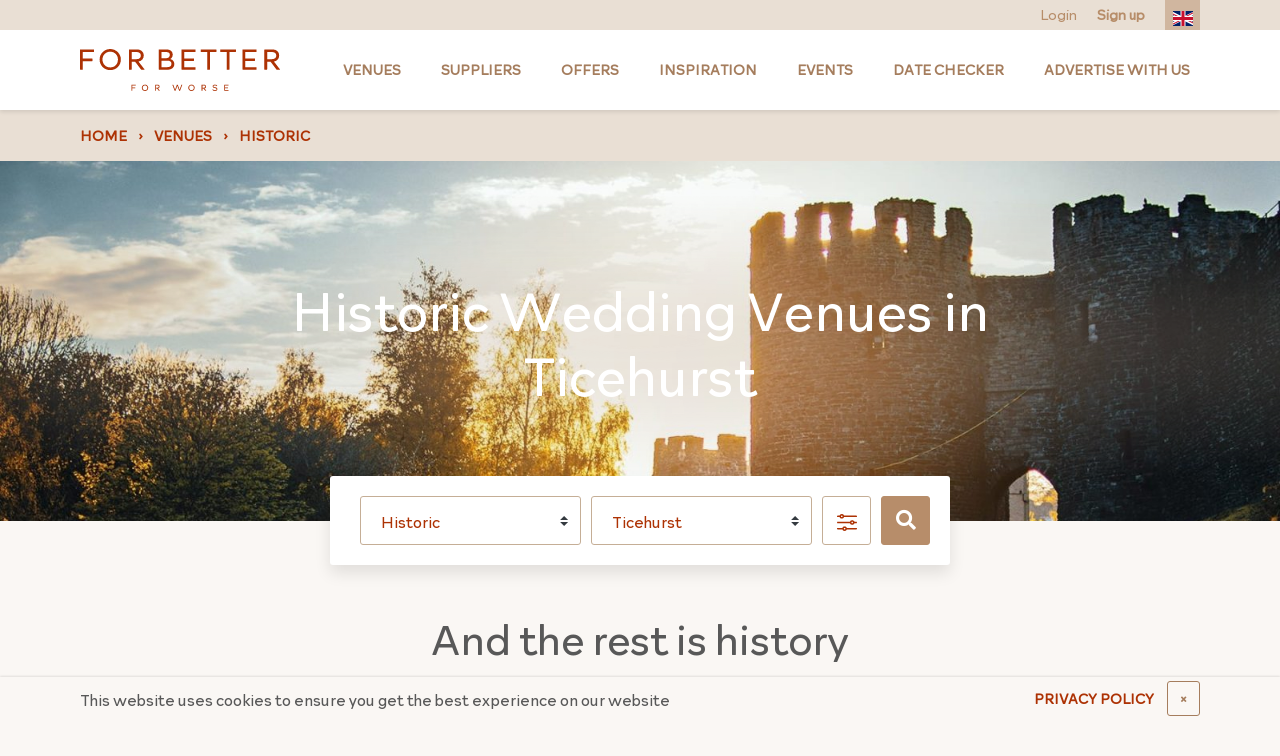

--- FILE ---
content_type: text/html; charset=UTF-8
request_url: https://forbetterforworse.co.uk/venues/types/historic/ticehurst/
body_size: 20278
content:
<!DOCTYPE html>
<html lang="en" class="no-js">
	<head>
		<meta charset="UTF-8" />
		<meta http-equiv="x-ua-compatible" content="ie=edge">
		<meta name="viewport" content="width=device-width, minimum-scale=1" />
		<meta http-equiv="Cache-control" content="public">

		<link rel="preload" href="https://forbetterforworse.co.uk/wp-content/themes/fbfw/build/fonts/Autography.woff" as="font" crossorigin="anonymous" /><link rel="preload" href="https://forbetterforworse.co.uk/wp-content/themes/fbfw/build/fonts/Autography.otf" as="font" crossorigin="anonymous" /><link rel="preload" href="https://forbetterforworse.co.uk/wp-content/themes/fbfw/build/fonts/RockfordSans-Light.woff" as="font" crossorigin="anonymous" /><link rel="preload" href="https://forbetterforworse.co.uk/wp-content/themes/fbfw/build/fonts/Autography.woff2" as="font" crossorigin="anonymous" /><link rel="preload" href="https://forbetterforworse.co.uk/wp-content/themes/fbfw/build/fonts/Tahu.woff2" as="font" crossorigin="anonymous" /><link rel="preload" href="https://forbetterforworse.co.uk/wp-content/themes/fbfw/build/fonts/RockfordSans-Light.woff2" as="font" crossorigin="anonymous" /><link rel="preload" href="https://forbetterforworse.co.uk/wp-content/themes/fbfw/build/fonts/Tahu.woff" as="font" crossorigin="anonymous" /><link rel="preload" href="https://forbetterforworse.co.uk/wp-content/themes/fbfw/build/fonts/font-awesome/fa-solid-900.woff2" as="font" crossorigin="anonymous" /><link rel="preload" href="https://forbetterforworse.co.uk/wp-content/themes/fbfw/build/fonts/font-awesome/fa-regular-400.woff" as="font" crossorigin="anonymous" /><link rel="preload" href="https://forbetterforworse.co.uk/wp-content/themes/fbfw/build/fonts/font-awesome/fa-brands-400.ttf" as="font" crossorigin="anonymous" /><link rel="preload" href="https://forbetterforworse.co.uk/wp-content/themes/fbfw/build/fonts/font-awesome/fa-solid-900.eot" as="font" crossorigin="anonymous" /><link rel="preload" href="https://forbetterforworse.co.uk/wp-content/themes/fbfw/build/fonts/font-awesome/fa-regular-400.ttf" as="font" crossorigin="anonymous" /><link rel="preload" href="https://forbetterforworse.co.uk/wp-content/themes/fbfw/build/fonts/font-awesome/fa-regular-400.eot" as="font" crossorigin="anonymous" /><link rel="preload" href="https://forbetterforworse.co.uk/wp-content/themes/fbfw/build/fonts/font-awesome/fa-regular-400.svg" as="font" crossorigin="anonymous" /><link rel="preload" href="https://forbetterforworse.co.uk/wp-content/themes/fbfw/build/fonts/font-awesome/fa-solid-900.ttf" as="font" crossorigin="anonymous" /><link rel="preload" href="https://forbetterforworse.co.uk/wp-content/themes/fbfw/build/fonts/font-awesome/fa-brands-400.eot" as="font" crossorigin="anonymous" /><link rel="preload" href="https://forbetterforworse.co.uk/wp-content/themes/fbfw/build/fonts/font-awesome/fa-solid-900.svg" as="font" crossorigin="anonymous" /><link rel="preload" href="https://forbetterforworse.co.uk/wp-content/themes/fbfw/build/fonts/font-awesome/fa-regular-400.woff2" as="font" crossorigin="anonymous" /><link rel="preload" href="https://forbetterforworse.co.uk/wp-content/themes/fbfw/build/fonts/font-awesome/fa-brands-400.woff2" as="font" crossorigin="anonymous" /><link rel="preload" href="https://forbetterforworse.co.uk/wp-content/themes/fbfw/build/fonts/font-awesome/fa-solid-900.woff" as="font" crossorigin="anonymous" /><link rel="preload" href="https://forbetterforworse.co.uk/wp-content/themes/fbfw/build/fonts/font-awesome/fa-brands-400.svg" as="font" crossorigin="anonymous" /><link rel="preload" href="https://forbetterforworse.co.uk/wp-content/themes/fbfw/build/fonts/font-awesome/fa-brands-400.woff" as="font" crossorigin="anonymous" /><link rel="preload" href="https://forbetterforworse.co.uk/wp-content/themes/fbfw/build/fonts/RockfordSans-Light.otf" as="font" crossorigin="anonymous" /><link rel="preload" href="https://forbetterforworse.co.uk/wp-content/themes/fbfw/build/fonts/Tahu.ttf" as="font" crossorigin="anonymous" /><link rel="preload" href="https://forbetterforworse.co.uk/wp-content/themes/fbfw/build/fonts/RockfordSans-Light.ttf" as="font" crossorigin="anonymous" /><link rel="preload" href="https://forbetterforworse.co.uk/wp-content/themes/fbfw/build/fonts/Autography.ttf" as="font" crossorigin="anonymous" />
		<link rel="apple-touch-icon" sizes="180x180" href="https://forbetterforworse.co.uk/wp-content/themes/fbfw/build/images/favicons/apple-touch-icon.png?v=3.63.1">
		<link rel="icon" type="image/png" sizes="32x32" href="https://forbetterforworse.co.uk/wp-content/themes/fbfw/build/images/favicons/favicon-32x32.png?v=3.63.1">
		<link rel="icon" type="image/png" sizes="16x16" href="https://forbetterforworse.co.uk/wp-content/themes/fbfw/build/images/favicons/favicon-16x16.png?v=3.63.1">
		<link rel="manifest" href="https://forbetterforworse.co.uk/wp-content/themes/fbfw/site.webmanifest" crossorigin="use-credentials">
		<link rel="mask-icon" href="https://forbetterforworse.co.uk/wp-content/themes/fbfw/build/images/favicons/safari-pinned-tab.svg?v=3.63.1" color="#556d76">
		<link rel="shortcut icon" href="https://forbetterforworse.co.uk/wp-content/themes/fbfw/build/images/favicons/favicon.ico?v=3.63.1">
		<meta name="apple-mobile-web-app-title" content="For Better For Worse">
		<meta name="application-name" content="For Better For Worse">
		<meta name="msapplication-TileColor" content="#ffffff">
		<meta name="msapplication-config" content="https://forbetterforworse.co.uk/wp-content/themes/fbfw/browserconfig.xml">
		<meta name="theme-color" content="#ffffff">
		<link rel="stylesheet" type="text/css" href="https://forbetterforworse.co.uk/wp-content/themes/fbfw/assets/css/socreative.css?ver=1769147867">
		<script type="text/javascript">
			document.documentElement.className = document.documentElement.className.replace( 'no-js', 'js' );
		</script>
				<script>
			(function(w,d,s){
				var l = 'fbfwDataLayer';
				w[l]= w[l] || [];
				w[l].push({
					method: 'track',
					args: [ window.location.href, 'visit' ]
				});
				var f = d.getElementsByTagName(s)[0];
				var j = d.createElement(s);
				j.async = true;
				j.src = 'https://tracking.forbetterforworse.co.uk/v1/api.js';
				f.parentNode.insertBefore(j, f);
			})(window,document,'script');
		</script>
		
		<meta name='robots' content='index, follow, max-image-preview:large, max-snippet:-1, max-video-preview:-1' />

	<!-- This site is optimized with the Yoast SEO plugin v22.8 - https://yoast.com/wordpress/plugins/seo/ -->
	<title>Historic Wedding Wedding Venues in Ticehurst | For Better For Worse</title>
	<meta name="description" content="Discover historic wedding venues in Ticehurst. From charming old halls to period elegance &amp; heritage architecture with For Better For Worse." />
	<link rel="canonical" href="https://forbetterforworse.co.uk/venues/types/historic/ticehurst/" />
	<meta property="og:locale" content="en_GB" />
	<meta property="og:type" content="article" />
	<meta property="og:title" content="Historic Wedding Venues in Ticehurst | For Better For Worse" />
	<meta property="og:description" content="Discover historic wedding venues in Ticehurst. From charming old halls to period elegance &amp; heritage architecture with For Better For Worse." />
	<meta property="og:url" content="https://forbetterforworse.co.uk/venues/types/historic/" />
	<meta property="og:site_name" content="For Better For Worse" />
	<meta property="og:image" content="https://forbetterforworse.co.uk/wp-content/uploads/2019/11/Historic-wedding-venue.jpg" />
	<meta property="og:image:width" content="1600" />
	<meta property="og:image:height" content="782" />
	<meta property="og:image:type" content="image/jpeg" />
	<meta name="twitter:card" content="summary_large_image" />
	<meta name="twitter:image" content="https://forbetterforworse.co.uk/wp-content/uploads/2019/11/Historic-wedding-venue.jpg" />
	<meta name="twitter:site" content="@FBFW_weddings" />
	<script type="application/ld+json" class="yoast-schema-graph">{"@context":"https://schema.org","@graph":[{"@type":"CollectionPage","@id":"https://forbetterforworse.co.uk/venues/types/historic/","url":"https://forbetterforworse.co.uk/venues/types/historic/","name":"Historic Wedding Venues in Ticehurst | For Better For Worse","isPartOf":{"@id":"https://forbetterforworse.co.uk/#website"},"primaryImageOfPage":{"@id":"https://forbetterforworse.co.uk/venues/types/historic/#primaryimage"},"image":{"@id":"https://forbetterforworse.co.uk/venues/types/historic/#primaryimage"},"thumbnailUrl":"https://forbetterforworse.co.uk/wp-content/uploads/2023/08/wylie-365.jpg","description":"Discover historic wedding venues in Ticehurst. From charming old halls to period elegance & heritage architecture with For Better For Worse.","breadcrumb":{"@id":"https://forbetterforworse.co.uk/venues/types/historic/#breadcrumb"},"inLanguage":"en-GB"},{"@type":"ImageObject","inLanguage":"en-GB","@id":"https://forbetterforworse.co.uk/venues/types/historic/#primaryimage","url":"https://forbetterforworse.co.uk/wp-content/uploads/2023/08/wylie-365.jpg","contentUrl":"https://forbetterforworse.co.uk/wp-content/uploads/2023/08/wylie-365.jpg","width":1600,"height":1068,"caption":"wylie-365.jpg"},{"@type":"BreadcrumbList","@id":"https://forbetterforworse.co.uk/venues/types/historic/#breadcrumb","itemListElement":[{"@type":"ListItem","position":1,"name":"Home","item":"https://forbetterforworse.co.uk/"},{"@type":"ListItem","position":2,"name":"Historic"}]},{"@type":"WebSite","@id":"https://forbetterforworse.co.uk/#website","url":"https://forbetterforworse.co.uk/","name":"For Better For Worse","description":"","publisher":{"@id":"https://forbetterforworse.co.uk/#organization"},"potentialAction":[{"@type":"SearchAction","target":{"@type":"EntryPoint","urlTemplate":"https://forbetterforworse.co.uk/?s={search_term_string}"},"query-input":"required name=search_term_string"}],"inLanguage":"en-GB"},{"@type":"Organization","@id":"https://forbetterforworse.co.uk/#organization","name":"For Better For Worse","url":"https://forbetterforworse.co.uk/","logo":{"@type":"ImageObject","inLanguage":"en-GB","@id":"https://forbetterforworse.co.uk/#/schema/logo/image/","url":"https://forbetterforworse.co.uk/wp-content/uploads/2024/08/FBFW-PROFILE-PICTURE-3-1.jpg","contentUrl":"https://forbetterforworse.co.uk/wp-content/uploads/2024/08/FBFW-PROFILE-PICTURE-3-1.jpg","width":240,"height":240,"caption":"For Better For Worse"},"image":{"@id":"https://forbetterforworse.co.uk/#/schema/logo/image/"},"sameAs":["https://www.facebook.com/ForBetterForWorse/","https://x.com/FBFW_weddings","https://www.instagram.com/_forbetterforworse_/","https://www.pinterest.co.uk/forbetterforworse/"]}]}</script>
	<!-- / Yoast SEO plugin. -->


<link rel='stylesheet' id='fbfw-css' href='https://forbetterforworse.co.uk/wp-content/themes/fbfw/build/css/app.css?ver=3.63.1' media='all' />
<link rel='stylesheet' id='fbfw/archive-css' href='https://forbetterforworse.co.uk/wp-content/themes/fbfw/build/css/archive.css?ver=3.63.1' media='all' />
<script src="https://forbetterforworse.co.uk/wp-content/themes/fbfw/build/js/jquery.js?ver=3.63.1" id="jquery-js"></script>
<script id='nitro-telemetry-meta' nitro-exclude>window.NPTelemetryMetadata={missReason: (!window.NITROPACK_STATE ? 'cache not found' : 'hit'),pageType: 'venue_types',isEligibleForOptimization: true,}</script><script id='nitro-generic' nitro-exclude>(()=>{window.NitroPack=window.NitroPack||{coreVersion:"na",isCounted:!1};let e=document.createElement("script");if(e.src="https://nitroscripts.com/PGXRTQgTvpWQEaTsLvlKomcnhzCxAYzj",e.async=!0,e.id="nitro-script",document.head.appendChild(e),!window.NitroPack.isCounted){window.NitroPack.isCounted=!0;let t=()=>{navigator.sendBeacon("https://to.getnitropack.com/p",JSON.stringify({siteId:"PGXRTQgTvpWQEaTsLvlKomcnhzCxAYzj",url:window.location.href,isOptimized:!!window.IS_NITROPACK,coreVersion:"na",missReason:window.NPTelemetryMetadata?.missReason||"",pageType:window.NPTelemetryMetadata?.pageType||"",isEligibleForOptimization:!!window.NPTelemetryMetadata?.isEligibleForOptimization}))};(()=>{let e=()=>new Promise(e=>{"complete"===document.readyState?e():window.addEventListener("load",e)}),i=()=>new Promise(e=>{document.prerendering?document.addEventListener("prerenderingchange",e,{once:!0}):e()}),a=async()=>{await i(),await e(),t()};a()})(),window.addEventListener("pageshow",e=>{if(e.persisted){let i=document.prerendering||self.performance?.getEntriesByType?.("navigation")[0]?.activationStart>0;"visible"!==document.visibilityState||i||t()}})}})();</script>		<style id="wp-custom-css">
			.jump-link a {
    font-size: 17px;
    color: #576f76;
    text-decoration: underline;
}

.jump-link strong {
    font-size: 28px;
}

.google-auto-placed {
    display: none;
}

.jump-link {
    background-color: #e3ab9780;
    padding: 10px;
    margin-bottom: 20px;
}

@media only screen and (max-width:768px) {
	.postid-109435 img {
		max-width: 400px!important;
	}
}

.postid-109435 img {
	border-style: none;
	max-width: 600px;
}

.link-columns a {
    color: #fff!important;
    font-weight: 300!important;
}

.post-template-default article *:not(aside) .wp-content a {
    color: #e3aa97;
    text-decoration: none;
    background-color: transparent;
    font-weight: 600;
}

.fbfw-card.fbfw-card-detailed .fbfw-card__body .fbfw-card__title {
    color: #576f76!important;
}

/* a.offer-button {
    padding: 12px;
    background-color: #e3aa97;
    color: white;
    font-weight: 600;
    border-radius: 7px;
		text-transform:uppercase;
		font-size:14px
} */

.home h1 {
	font-size: 44px!important;
	font-weight: 500;
	margin-bottom: 20px
}

.fbfw-card.fbfw-card-minimal .fbfw-card__body .fbfw-card__title {
    font-size: 1.125rem;
    font-weight: 600;
    margin-bottom: 0;
    color: white;
}

@media (min-width: 768px) {
	body > footer .quick-links:first-child {
		margin-top: -3rem !important;
	}
}

/* Reduce desktop menu font size on tablets, cause: too many menu items */
@media (min-width: 992px) and (max-width: 1199px){
	body > header > nav .top-level .nav-item a:not(.logo) {
		font-size: 11px;
	}
}

@media (min-width: 992px) and (max-width: 1200px) {
	body > header > nav .top-level .nav-item {
		padding-left: 5px;
		padding-right: 5px;
	}
}

legend.gfield_label {
	font-size: 1rem;
}

.gfield {
	margin-bottom: 1rem;
}

.gfield_description {
  font-size: 0.875rem;
  opacity: 0.8;
  margin-top: 0.25rem;
}

.gfield--input-type-datedropdown > .ginput_container {
	display: flex;
	gap: 1rem
}		</style>
				<!--[if lt IE 9]>
			<script src="https://cdn.jsdelivr.net/g/html5shiv@3.7.3,respond@1.4.2"></script>
		<![endif]-->

					
			<meta name="p:domain_verify" content="cde48de6a4363552ea0de995245ea92a"/>
			<meta name="facebook-domain-verification" content="qnkkm5owlyyo65k1kiv84dlooilp1i" />
		
		
	</head>
	<body class="archive tax-venue_types term-historic term-356 maybe-bot">

					<!-- Google Tag Manager -->
			<script>(function(w,d,s,l,i){w[l]=w[l]||[];w[l].push({'gtm.start':
			new Date().getTime(),event:'gtm.js'});var f=d.getElementsByTagName(s)[0],
			j=d.createElement(s),dl=l!='dataLayer'?'&l='+l:'';j.async=true;j.src=
			'https://www.googletagmanager.com/gtm.js?id='+i+dl;f.parentNode.insertBefore(j,f);
			})(window,document,'script','dataLayer','GTM-5HCFG94');</script>
			<noscript><iframe src="https://www.googletagmanager.com/ns.html?id=GTM-5HCFG94"
			height="0" width="0" style="display:none;visibility:hidden"></iframe></noscript>
			<!-- End Google Tag Manager -->

			<!-- Google tag -->
			<script async src="https://www.googletagmanager.com/gtag/js?id=AW-847950314"></script>
			<script> window.dataLayer = window.dataLayer || []; function gtag(){dataLayer.push(arguments);} gtag('js', new Date()); gtag('config', 'AW-847950314'); </script>
			<!-- End Google tag -->

			<!-- Facebook Pixel Code -->
			<script>
			!function(f,b,e,v,n,t,s)
			{if(f.fbq)return;n=f.fbq=function(){n.callMethod?
			n.callMethod.apply(n,arguments):n.queue.push(arguments)};
			if(!f._fbq)f._fbq=n;n.push=n;n.loaded=!0;n.version='2.0';
			n.queue=[];t=b.createElement(e);t.async=!0;
			t.src=v;s=b.getElementsByTagName(e)[0];
			s.parentNode.insertBefore(t,s)}(window, document,'script',
			'https://connect.facebook.net/en_US/fbevents.js');
			fbq('init', '380658723043620');
			fbq('track', 'PageView');
			</script>
			<noscript><img height="1" width="1" style="display:none"
			src="https://www.facebook.com/tr?id=380658723043620&ev=PageView&noscript=1"
			/></noscript>
			<!-- End Facebook Pixel Code -->
		
		
<div class="global-cookie-notice py-1">
	<div class="container">
		<div class="row align-items-center">

			<div class="col-auto mr-auto col-md-8">
				<div class="wp-content"><p>This website uses cookies to ensure you get the best experience on our website</p>
</div>
			</div>

							<div class="col-6 mt-2 col-md-auto mt-md-0 pr-lg-0">
					<a href="https://forbetterforworse.co.uk/privacy-policy/" class="btn btn-link shadow-none w-100 d-block d-md-inline-block">PRIVACY POLICY</a>
				</div>
						<div class="col-6 col-md-auto mt-2 mt-md-0 pl-lg-0">
				<button class="btn btn-outline-dark w-100 d-block d-md-inline-block" data-close-cookie-notice title="Close notice">
					<span class="d-none d-lg-inline">&times;</span>
					<span class="d-inline d-lg-none">Close</span>
				</button>
			</div>

		</div>
	</div>
</div>
		
		<!-- Start : Header -->
		<header>
			<div class="action-bar">
				<div class="container position-relative h-100">
					<div class="row justify-content-between no-gutters align-items-center position-relative h-100">

						<div class="col-auto d-flex ml-auto">
							<!-- Start : User actions -->
															<a href="https://forbetterforworse.co.uk/login">Login</a>
								<a href="https://forbetterforworse.co.uk/register"><strong>Sign up</strong></a>
														<!-- End : User actions -->

							<!-- Start : Google translator -->
							<div id="google-translate"></div>
							<ul class="translator ml-3">
								<li class="active"></li>
								<li class="overflow">
									<ul>
																					<li class="lang-en">
												<a href="#googtrans(en|en)" rel="nofollow noindex"><img src="https://forbetterforworse.co.uk/wp-content/themes/fbfw/build/images/flags/en.svg?v=3.63.1" alt="en"></a>
											</li>
																					<li class="lang-fr">
												<a href="#googtrans(en|fr)" rel="nofollow noindex"><img src="https://forbetterforworse.co.uk/wp-content/themes/fbfw/build/images/flags/fr.svg?v=3.63.1" alt="fr"></a>
											</li>
																					<li class="lang-it">
												<a href="#googtrans(en|it)" rel="nofollow noindex"><img src="https://forbetterforworse.co.uk/wp-content/themes/fbfw/build/images/flags/it.svg?v=3.63.1" alt="it"></a>
											</li>
																					<li class="lang-es">
												<a href="#googtrans(en|es)" rel="nofollow noindex"><img src="https://forbetterforworse.co.uk/wp-content/themes/fbfw/build/images/flags/es.svg?v=3.63.1" alt="es"></a>
											</li>
																			</ul>
								</li>
							</ul>
							<!-- End : Google translator -->
						</div>

					</div>
				</div>
			</div>
			<div class="minimal-bar">
				<a href="https://forbetterforworse.co.uk" class="mr-auto">
					<img src="https://forbetterforworse.co.uk/wp-content/themes/fbfw/build/images/logo-minimal.svg?v=3.63.1" alt="FBFW" width="200" height="42" class="minimal-bar-logo">
				</a>
				<button class="burger">Menu</button>
			</div>
			
<nav role="navigation" itemscope itemtype="http://schema.org/SiteNavigationElement">
	<div class="top-level">
		<div class="container">
			<div class="row align-items-center justify-content-between" role="menu">
							<div class="col col-lg-auto mr-auto mui-logo">
				<a href="https://forbetterforworse.co.uk" class="logo">
					<img src="https://forbetterforworse.co.uk/wp-content/themes/fbfw/build/images/logo-minimal.svg?v=3.63.1" alt="For Better For Worse" height="42" width="200">
				</a>
			</div>
										<div class="nav-item col-lg-auto item-0" role="menuitem" data-muid="1" aria-haspopup="true">
									<a itemprop="url" href="https://forbetterforworse.co.uk/venues/" target="_self" class="type-page"><span itemprop="name">Venues</span></a>								</div>
															<div class="nav-item col-lg-auto item-1" role="menuitem" data-muid="2" aria-haspopup="true">
									<a itemprop="url" href="https://forbetterforworse.co.uk/suppliers/" target="_self" class="type-page"><span itemprop="name">Suppliers</span></a>								</div>
															<div class="nav-item col-lg-auto item-2" role="menuitem">
									<a itemprop="url" href="https://forbetterforworse.co.uk/offers/" target="_self" class="type-external"><span itemprop="name">Offers</span></a>								</div>
															<div class="nav-item col-lg-auto item-3" role="menuitem" data-muid="4" aria-haspopup="true">
									<a itemprop="url" href="https://forbetterforworse.co.uk/blog/" target="_self" class="type-page"><span itemprop="name">Inspiration</span></a>								</div>
															<div class="nav-item col-lg-auto item-4" role="menuitem">
									<a itemprop="url" href="https://forbetterforworse.co.uk/events/" target="_self" class="type-page"><span itemprop="name">Events</span></a>								</div>
															<div class="nav-item col-lg-auto item-5" role="menuitem">
									<a itemprop="url" href="https://forbetterforworse.co.uk/wedding-date-enquiry/" target="_self" class="type-page"><span itemprop="name">Date Checker</span></a>								</div>
															<div class="nav-item col-lg-auto item-6" role="menuitem">
									<a itemprop="url" href="https://forbetterforworse.co.uk/advertise-with-us/" target="_self" class="type-page"><span itemprop="name">Advertise with us</span></a>								</div>
										</div>
		</div>
	</div>
	<div class="mega-menu container px-3">
									<div class="item has-feature" data-muid="1">
								<div class="container">
									<div class="row">
										<div class="col-lg-9">
											<ul class="list-columns" role="menu">
																																						<li class="title">
																													<a href="https://forbetterforworse.co.uk/venues/" >Search by county</a>
																											</li>
																											<li role="menuitem"><a itemprop="url" href="https://forbetterforworse.co.uk/venues/locations/london/" target="_self" class="type-locations"><span itemprop="name">London</span></a></li>
																											<li role="menuitem"><a itemprop="url" href="https://forbetterforworse.co.uk/venues/locations/essex/" target="_self" class="type-locations"><span itemprop="name">Essex</span></a></li>
																											<li role="menuitem"><a itemprop="url" href="https://forbetterforworse.co.uk/venues/locations/kent/" target="_self" class="type-locations"><span itemprop="name">Kent</span></a></li>
																											<li role="menuitem"><a itemprop="url" href="https://forbetterforworse.co.uk/venues/locations/surrey/" target="_self" class="type-locations"><span itemprop="name">Surrey</span></a></li>
																											<li role="menuitem"><a itemprop="url" href="https://forbetterforworse.co.uk/venues/locations/cotswolds/" target="_self" class="type-locations"><span itemprop="name">Cotswolds</span></a></li>
																											<li role="menuitem"><a itemprop="url" href="https://forbetterforworse.co.uk/venues/locations/southwales/" target="_self" class="type-locations"><span itemprop="name">South Wales</span></a></li>
																																																			<li class="title">
																													<a href="https://forbetterforworse.co.uk/venues/" >Search by town</a>
																											</li>
																											<li role="menuitem"><a itemprop="url" href="https://forbetterforworse.co.uk/venues/locations/manchester/" target="_self" class="type-locations"><span itemprop="name">Manchester</span></a></li>
																											<li role="menuitem"><a itemprop="url" href="https://forbetterforworse.co.uk/venues/locations/edinburgh/" target="_self" class="type-locations"><span itemprop="name">Edinburgh</span></a></li>
																											<li role="menuitem"><a itemprop="url" href="https://forbetterforworse.co.uk/venues/locations/bristol/" target="_self" class="type-locations"><span itemprop="name">Bristol</span></a></li>
																											<li role="menuitem"><a itemprop="url" href="https://forbetterforworse.co.uk/venues/locations/birmingham/" target="_self" class="type-locations"><span itemprop="name">Birmingham</span></a></li>
																											<li role="menuitem"><a itemprop="url" href="https://forbetterforworse.co.uk/venues/locations/leeds/" target="_self" class="type-locations"><span itemprop="name">Leeds</span></a></li>
																											<li role="menuitem"><a itemprop="url" href="https://forbetterforworse.co.uk/venues/locations/cardiff/" target="_self" class="type-locations"><span itemprop="name">Cardiff</span></a></li>
																																																			<li class="title">
																													<a href="https://forbetterforworse.co.uk/venues/types/" >Venue types</a>
																											</li>
																											<li role="menuitem"><a itemprop="url" href="https://forbetterforworse.co.uk/venues/types/asian/" target="_self" class="type-venue_types"><span itemprop="name">Asian</span></a></li>
																											<li role="menuitem"><a itemprop="url" href="https://forbetterforworse.co.uk/venues/types/barn/" target="_self" class="type-venue_types"><span itemprop="name">Barn</span></a></li>
																											<li role="menuitem"><a itemprop="url" href="https://forbetterforworse.co.uk/venues/types/castle/" target="_self" class="type-venue_types"><span itemprop="name">Castle</span></a></li>
																											<li role="menuitem"><a itemprop="url" href="https://forbetterforworse.co.uk/venues/types/country-house/" target="_self" class="type-venue_types"><span itemprop="name">Country house</span></a></li>
																											<li role="menuitem"><a itemprop="url" href="https://forbetterforworse.co.uk/venues/types/hotel/" target="_self" class="type-venue_types"><span itemprop="name">Hotel</span></a></li>
																											<li role="menuitem"><a itemprop="url" href="https://forbetterforworse.co.uk/venues/types/outdoor/" target="_self" class="type-venue_types"><span itemprop="name">Outdoor</span></a></li>
																											<li role="menuitem"><a itemprop="url" href="https://forbetterforworse.co.uk/venues/types/pub-inn/" target="_self" class="type-venue_types"><span itemprop="name">Pub</span></a></li>
																											<li role="menuitem"><a itemprop="url" href="https://forbetterforworse.co.uk/venues/types/same-sex/" target="_self" class="type-venue_types"><span itemprop="name">LGBTQ+</span></a></li>
																											<li role="menuitem"><a itemprop="url" href="https://forbetterforworse.co.uk/venues/types/sport/" target="_self" class="type-venue_types"><span itemprop="name">Sport</span></a></li>
																											<li role="menuitem"><a itemprop="url" href="https://forbetterforworse.co.uk/venues/types/unusual/" target="_self" class="type-venue_types"><span itemprop="name">Unique &amp; Unusual</span></a></li>
																											<li role="menuitem"><a itemprop="url" href="https://forbetterforworse.co.uk/venues/types/waterside/" target="_self" class="type-venue_types"><span itemprop="name">Waterside</span></a></li>
																																				</ul>
										</div>
																					<div class="col-lg-3">
												
<div class="fbfw-card fbfw-card-minimal">

	<style scoped type="text/css">#bgb6a21790d4da721bd0ba2ad9f0e5cb56 {background-position: center;background-color: #655435;}#bgb6a21790d4da721bd0ba2ad9f0e5cb56.lazyloaded {background-image: url('https://forbetterforworse.co.uk/wp-content/uploads/2008/10/JRP_230708_005-DJI_0002-copy-1024x731.jpg');}@media only screen and (max-width: 300px) {#bgb6a21790d4da721bd0ba2ad9f0e5cb56.lazyloaded {background-image: url('https://forbetterforworse.co.uk/wp-content/uploads/2008/10/JRP_230708_005-DJI_0002-copy-300x214.jpg');}}@media only screen and (max-width: 768px) {#bgb6a21790d4da721bd0ba2ad9f0e5cb56.lazyloaded {background-image: url('https://forbetterforworse.co.uk/wp-content/uploads/2008/10/JRP_230708_005-DJI_0002-copy-768x548.jpg');}}</style>	<div class="fbfw-card__image shadow-box" id="bgb6a21790d4da721bd0ba2ad9f0e5cb56" data-lazyload-class="lazyloaded">
					</div>

	<div class="fbfw-card__body wp-content">
		
		<div class="d-flex">
			<div class="flex-grow-1 wp-content w-100">
									<a href="https://forbetterforworse.co.uk/venue/woodhall-manor/" target="_self" class="fbfw-card__title stretched-link d-block">Woodhall Manor</a>
				
									<div class="fbfw-card__subtitle">Woodbridge</div>
							</div>

					</div>

		
		
		
		
		
		
					<div class="fbfw-card__action">
				<span>VIEW VENUE</span>
			</div>
		
			</div>
</div>
											</div>
																			</div>
								</div>
							</div>
													<div class="item has-feature" data-muid="2">
								<div class="container">
									<div class="row">
										<div class="col-lg-9">
											<ul class="list-columns" role="menu">
																																						<li class="title full">
																													<a href="https://forbetterforworse.co.uk/suppliers/" >Supplier types</a>
																											</li>
																											<li role="menuitem"><a itemprop="url" href="https://forbetterforworse.co.uk/suppliers/types/bridal-wear/" target="_self" class="type-supplier_types"><span itemprop="name">Bridalwear</span></a></li>
																											<li role="menuitem"><a itemprop="url" href="https://forbetterforworse.co.uk/suppliers/types/catering/" target="_self" class="type-supplier_types"><span itemprop="name">Catering</span></a></li>
																											<li role="menuitem"><a itemprop="url" href="https://forbetterforworse.co.uk/suppliers/types/fun-and-games/" target="_self" class="type-supplier_types"><span itemprop="name">Fun &amp; Games</span></a></li>
																											<li role="menuitem"><a itemprop="url" href="https://forbetterforworse.co.uk/suppliers/types/cakes-and-sweet-treats/" target="_self" class="type-supplier_types"><span itemprop="name">Cakes &amp; sweet treats</span></a></li>
																											<li role="menuitem"><a itemprop="url" href="https://forbetterforworse.co.uk/suppliers/types/design-decoration/" target="_self" class="type-supplier_types"><span itemprop="name">Design &amp; Decoration</span></a></li>
																											<li role="menuitem"><a itemprop="url" href="https://forbetterforworse.co.uk/suppliers/types/entertainment/" target="_self" class="type-supplier_types"><span itemprop="name">Entertainment</span></a></li>
																											<li role="menuitem"><a itemprop="url" href="https://forbetterforworse.co.uk/suppliers/types/florists/" target="_self" class="type-supplier_types"><span itemprop="name">Florists</span></a></li>
																											<li role="menuitem"><a itemprop="url" href="https://forbetterforworse.co.uk/suppliers/types/hair-beauty/" target="_self" class="type-supplier_types"><span itemprop="name">Hair &amp; Beauty</span></a></li>
																											<li role="menuitem"><a itemprop="url" href="https://forbetterforworse.co.uk/suppliers/types/lighting/" target="_self" class="type-supplier_types"><span itemprop="name">Lighting</span></a></li>
																											<li role="menuitem"><a itemprop="url" href="https://forbetterforworse.co.uk/suppliers/types/cars-and-transport/" target="_self" class="type-supplier_types"><span itemprop="name">Cars &amp; transport</span></a></li>
																											<li role="menuitem"><a itemprop="url" href="https://forbetterforworse.co.uk/suppliers/types/marquees-and-tent-hire/" target="_self" class="type-supplier_types"><span itemprop="name">Marquees &amp; tent hire</span></a></li>
																											<li role="menuitem"><a itemprop="url" href="https://forbetterforworse.co.uk/suppliers/types/music/" target="_self" class="type-supplier_types"><span itemprop="name">Music</span></a></li>
																											<li role="menuitem"><a itemprop="url" href="https://forbetterforworse.co.uk/suppliers/types/photographer/" target="_self" class="type-supplier_types"><span itemprop="name">Photographer</span></a></li>
																											<li role="menuitem"><a itemprop="url" href="https://forbetterforworse.co.uk/suppliers/types/planners/" target="_self" class="type-supplier_types"><span itemprop="name">Planners</span></a></li>
																											<li role="menuitem"><a itemprop="url" href="https://forbetterforworse.co.uk/suppliers/types/stationery/" target="_self" class="type-supplier_types"><span itemprop="name">Stationery</span></a></li>
																											<li role="menuitem"><a itemprop="url" href="https://forbetterforworse.co.uk/suppliers/types/toastmaster/" target="_self" class="type-supplier_types"><span itemprop="name">Toastmaster</span></a></li>
																											<li role="menuitem"><a itemprop="url" href="https://forbetterforworse.co.uk/suppliers/types/videographer/" target="_self" class="type-supplier_types"><span itemprop="name">Videographer</span></a></li>
																											<li role="menuitem"><a itemprop="url" href="https://forbetterforworse.co.uk/suppliers/types/celebrant/" target="_self" class="type-supplier_types"><span itemprop="name">Celebrant</span></a></li>
																																				</ul>
										</div>
																					<div class="col-lg-3">
												
<div class="fbfw-card fbfw-card-minimal">

	<style scoped type="text/css">#bg60f2da4911d15fef0be511edda86203f {background-position: center;background-color: #A2907B;}#bg60f2da4911d15fef0be511edda86203f.lazyloaded {background-image: url('https://forbetterforworse.co.uk/wp-content/uploads/2025/03/EJ-Singing-Waiter--1024x576.jpeg');}@media only screen and (max-width: 300px) {#bg60f2da4911d15fef0be511edda86203f.lazyloaded {background-image: url('https://forbetterforworse.co.uk/wp-content/uploads/2025/03/EJ-Singing-Waiter--300x169.jpeg');}}@media only screen and (max-width: 768px) {#bg60f2da4911d15fef0be511edda86203f.lazyloaded {background-image: url('https://forbetterforworse.co.uk/wp-content/uploads/2025/03/EJ-Singing-Waiter--768x432.jpeg');}}</style>	<div class="fbfw-card__image shadow-box" id="bg60f2da4911d15fef0be511edda86203f" data-lazyload-class="lazyloaded">
					</div>

	<div class="fbfw-card__body wp-content">
		
		<div class="d-flex">
			<div class="flex-grow-1 wp-content w-100">
									<a href="https://forbetterforworse.co.uk/supplier/singing-waiters-uk/" target="_self" class="fbfw-card__title stretched-link d-block">Singing Waiters UK</a>
				
									<div class="fbfw-card__subtitle">Fun &amp; Games <span class="sep">|</span> West Sussex</div>
							</div>

					</div>

		
		
		
		
		
		
					<div class="fbfw-card__action">
				<span>VIEW SUPPLIER </span>
			</div>
		
			</div>
</div>
											</div>
																			</div>
								</div>
							</div>
													<div class="item has-feature" data-muid="4">
								<div class="container">
									<div class="row">
										<div class="col-lg-9">
											<ul class="list-columns" role="menu">
																																						<li class="title full">
																																																								</li>
																											<li role="menuitem"><a itemprop="url" href="https://forbetterforworse.co.uk/blog/" target="_self" class="type-page"><span itemprop="name">Inspiration</span></a></li>
																											<li role="menuitem"><a itemprop="url" href="https://forbetterforworse.co.uk/anniversary-gifts/" target="_self" class="type-page"><span itemprop="name">Anniversary Gifts</span></a></li>
																											<li role="menuitem"><a itemprop="url" href="https://forbetterforworse.co.uk/honeymoon/" target="_self" class="type-page"><span itemprop="name">Honeymoon</span></a></li>
																											<li role="menuitem"><a itemprop="url" href="https://forbetterforworse.co.uk/gifts/" target="_self" class="type-page"><span itemprop="name">Gifts</span></a></li>
																											<li role="menuitem"><a itemprop="url" href="https://forbetterforworse.co.uk/brides/" target="_self" class="type-page"><span itemprop="name">Brides</span></a></li>
																											<li role="menuitem"><a itemprop="url" href="https://forbetterforworse.co.uk/grooms/" target="_self" class="type-page"><span itemprop="name">Grooms</span></a></li>
																											<li role="menuitem"><a itemprop="url" href="https://forbetterforworse.co.uk/stag-and-hen/" target="_self" class="type-page"><span itemprop="name">Stag and Hen</span></a></li>
																											<li role="menuitem"><a itemprop="url" href="https://forbetterforworse.co.uk/wedding-diy/" target="_self" class="type-page"><span itemprop="name">Wedding DIY</span></a></li>
																											<li role="menuitem"><a itemprop="url" href="https://forbetterforworse.co.uk/wedding-dresses/" target="_self" class="type-page"><span itemprop="name">Wedding Dresses</span></a></li>
																											<li role="menuitem"><a itemprop="url" href="https://forbetterforworse.co.uk/wedding-planning/" target="_self" class="type-page"><span itemprop="name">Wedding Planning</span></a></li>
																											<li role="menuitem"><a itemprop="url" href="https://forbetterforworse.co.uk/wedding-speeches/" target="_self" class="type-page"><span itemprop="name">Wedding Speeches</span></a></li>
																											<li role="menuitem"><a itemprop="url" href="https://forbetterforworse.co.uk/wedding-venues/" target="_self" class="type-page"><span itemprop="name">Wedding Venues</span></a></li>
																																				</ul>
										</div>
																					<div class="col-lg-3">
												
<div class="fbfw-card fbfw-card-minimal">

	<style scoped type="text/css">#bg34ca335a5248179d8dfa9ce64ae9288b {background-position: center;background-color: #DCD5D7;}#bg34ca335a5248179d8dfa9ce64ae9288b.lazyloaded {background-image: url('https://forbetterforworse.co.uk/wp-content/uploads/2024/01/Untitled-1000-x-500-px-3-1024x614.jpg');}@media only screen and (max-width: 300px) {#bg34ca335a5248179d8dfa9ce64ae9288b.lazyloaded {background-image: url('https://forbetterforworse.co.uk/wp-content/uploads/2024/01/Untitled-1000-x-500-px-3-300x180.jpg');}}@media only screen and (max-width: 768px) {#bg34ca335a5248179d8dfa9ce64ae9288b.lazyloaded {background-image: url('https://forbetterforworse.co.uk/wp-content/uploads/2024/01/Untitled-1000-x-500-px-3-768x461.jpg');}}</style>	<div class="fbfw-card__image shadow-box" id="bg34ca335a5248179d8dfa9ce64ae9288b" data-lazyload-class="lazyloaded">
					</div>

	<div class="fbfw-card__body wp-content">
		
		<div class="d-flex">
			<div class="flex-grow-1 wp-content w-100">
									<a href="https://forbetterforworse.co.uk/blog/p/where-to-start-with-your-wedding-planning/" target="_self" class="fbfw-card__title stretched-link d-block">Newly Engaged? This is Where to Start with Your Wedding Planning</a>
				
									<div class="fbfw-card__subtitle">Wedding Planning</div>
							</div>

					</div>

		
		
		
		
		
		
					<div class="fbfw-card__action">
				<span>READ MORE </span>
			</div>
		
			</div>
</div>
											</div>
																			</div>
								</div>
							</div>
							</div>
</nav>
			
<div class="burger-menu burger-menu-v2">
	<div class="inner">
		

	<ul class="burger-nav">
								<li class="has-children">
				<a href="https://forbetterforworse.co.uk/venues/" target="_self" class="type-page"><span>Venues</span></a>									<ul class="child-menu">
																				<li class="group-title">
																	<a href="https://forbetterforworse.co.uk/venues/" >Search by county</a>
															</li>
															<li class="group-item"><a href="https://forbetterforworse.co.uk/venues/locations/london/" target="_self" class="type-locations"><span>London</span></a></li>
															<li class="group-item"><a href="https://forbetterforworse.co.uk/venues/locations/essex/" target="_self" class="type-locations"><span>Essex</span></a></li>
															<li class="group-item"><a href="https://forbetterforworse.co.uk/venues/locations/kent/" target="_self" class="type-locations"><span>Kent</span></a></li>
															<li class="group-item"><a href="https://forbetterforworse.co.uk/venues/locations/surrey/" target="_self" class="type-locations"><span>Surrey</span></a></li>
															<li class="group-item"><a href="https://forbetterforworse.co.uk/venues/locations/cotswolds/" target="_self" class="type-locations"><span>Cotswolds</span></a></li>
															<li class="group-item"><a href="https://forbetterforworse.co.uk/venues/locations/southwales/" target="_self" class="type-locations"><span>South Wales</span></a></li>
																											<li class="group-title">
																	<a href="https://forbetterforworse.co.uk/venues/" >Search by town</a>
															</li>
															<li class="group-item"><a href="https://forbetterforworse.co.uk/venues/locations/manchester/" target="_self" class="type-locations"><span>Manchester</span></a></li>
															<li class="group-item"><a href="https://forbetterforworse.co.uk/venues/locations/edinburgh/" target="_self" class="type-locations"><span>Edinburgh</span></a></li>
															<li class="group-item"><a href="https://forbetterforworse.co.uk/venues/locations/bristol/" target="_self" class="type-locations"><span>Bristol</span></a></li>
															<li class="group-item"><a href="https://forbetterforworse.co.uk/venues/locations/birmingham/" target="_self" class="type-locations"><span>Birmingham</span></a></li>
															<li class="group-item"><a href="https://forbetterforworse.co.uk/venues/locations/leeds/" target="_self" class="type-locations"><span>Leeds</span></a></li>
															<li class="group-item"><a href="https://forbetterforworse.co.uk/venues/locations/cardiff/" target="_self" class="type-locations"><span>Cardiff</span></a></li>
																											<li class="group-title">
																	<a href="https://forbetterforworse.co.uk/venues/types/" >Venue types</a>
															</li>
															<li class="group-item"><a href="https://forbetterforworse.co.uk/venues/types/asian/" target="_self" class="type-venue_types"><span>Asian</span></a></li>
															<li class="group-item"><a href="https://forbetterforworse.co.uk/venues/types/barn/" target="_self" class="type-venue_types"><span>Barn</span></a></li>
															<li class="group-item"><a href="https://forbetterforworse.co.uk/venues/types/castle/" target="_self" class="type-venue_types"><span>Castle</span></a></li>
															<li class="group-item"><a href="https://forbetterforworse.co.uk/venues/types/country-house/" target="_self" class="type-venue_types"><span>Country house</span></a></li>
															<li class="group-item"><a href="https://forbetterforworse.co.uk/venues/types/hotel/" target="_self" class="type-venue_types"><span>Hotel</span></a></li>
															<li class="group-item"><a href="https://forbetterforworse.co.uk/venues/types/outdoor/" target="_self" class="type-venue_types"><span>Outdoor</span></a></li>
															<li class="group-item"><a href="https://forbetterforworse.co.uk/venues/types/pub-inn/" target="_self" class="type-venue_types"><span>Pub</span></a></li>
															<li class="group-item"><a href="https://forbetterforworse.co.uk/venues/types/same-sex/" target="_self" class="type-venue_types"><span>LGBTQ+</span></a></li>
															<li class="group-item"><a href="https://forbetterforworse.co.uk/venues/types/sport/" target="_self" class="type-venue_types"><span>Sport</span></a></li>
															<li class="group-item"><a href="https://forbetterforworse.co.uk/venues/types/unusual/" target="_self" class="type-venue_types"><span>Unique &amp; Unusual</span></a></li>
															<li class="group-item"><a href="https://forbetterforworse.co.uk/venues/types/waterside/" target="_self" class="type-venue_types"><span>Waterside</span></a></li>
																		</ul>
							</li>
								<li class="has-children">
				<a href="https://forbetterforworse.co.uk/suppliers/" target="_self" class="type-page"><span>Suppliers</span></a>									<ul class="child-menu">
																				<li class="group-title">
																	<a href="https://forbetterforworse.co.uk/suppliers/" >Supplier types</a>
															</li>
															<li class="group-item"><a href="https://forbetterforworse.co.uk/suppliers/types/bridal-wear/" target="_self" class="type-supplier_types"><span>Bridalwear</span></a></li>
															<li class="group-item"><a href="https://forbetterforworse.co.uk/suppliers/types/catering/" target="_self" class="type-supplier_types"><span>Catering</span></a></li>
															<li class="group-item"><a href="https://forbetterforworse.co.uk/suppliers/types/fun-and-games/" target="_self" class="type-supplier_types"><span>Fun &amp; Games</span></a></li>
															<li class="group-item"><a href="https://forbetterforworse.co.uk/suppliers/types/cakes-and-sweet-treats/" target="_self" class="type-supplier_types"><span>Cakes &amp; sweet treats</span></a></li>
															<li class="group-item"><a href="https://forbetterforworse.co.uk/suppliers/types/design-decoration/" target="_self" class="type-supplier_types"><span>Design &amp; Decoration</span></a></li>
															<li class="group-item"><a href="https://forbetterforworse.co.uk/suppliers/types/entertainment/" target="_self" class="type-supplier_types"><span>Entertainment</span></a></li>
															<li class="group-item"><a href="https://forbetterforworse.co.uk/suppliers/types/florists/" target="_self" class="type-supplier_types"><span>Florists</span></a></li>
															<li class="group-item"><a href="https://forbetterforworse.co.uk/suppliers/types/hair-beauty/" target="_self" class="type-supplier_types"><span>Hair &amp; Beauty</span></a></li>
															<li class="group-item"><a href="https://forbetterforworse.co.uk/suppliers/types/lighting/" target="_self" class="type-supplier_types"><span>Lighting</span></a></li>
															<li class="group-item"><a href="https://forbetterforworse.co.uk/suppliers/types/cars-and-transport/" target="_self" class="type-supplier_types"><span>Cars &amp; transport</span></a></li>
															<li class="group-item"><a href="https://forbetterforworse.co.uk/suppliers/types/marquees-and-tent-hire/" target="_self" class="type-supplier_types"><span>Marquees &amp; tent hire</span></a></li>
															<li class="group-item"><a href="https://forbetterforworse.co.uk/suppliers/types/music/" target="_self" class="type-supplier_types"><span>Music</span></a></li>
															<li class="group-item"><a href="https://forbetterforworse.co.uk/suppliers/types/photographer/" target="_self" class="type-supplier_types"><span>Photographer</span></a></li>
															<li class="group-item"><a href="https://forbetterforworse.co.uk/suppliers/types/planners/" target="_self" class="type-supplier_types"><span>Planners</span></a></li>
															<li class="group-item"><a href="https://forbetterforworse.co.uk/suppliers/types/stationery/" target="_self" class="type-supplier_types"><span>Stationery</span></a></li>
															<li class="group-item"><a href="https://forbetterforworse.co.uk/suppliers/types/toastmaster/" target="_self" class="type-supplier_types"><span>Toastmaster</span></a></li>
															<li class="group-item"><a href="https://forbetterforworse.co.uk/suppliers/types/videographer/" target="_self" class="type-supplier_types"><span>Videographer</span></a></li>
															<li class="group-item"><a href="https://forbetterforworse.co.uk/suppliers/types/celebrant/" target="_self" class="type-supplier_types"><span>Celebrant</span></a></li>
																		</ul>
							</li>
								<li class="">
				<a href="https://forbetterforworse.co.uk/offers/" target="_self" class="type-external"><span>Offers</span></a>							</li>
								<li class="has-children">
				<a href="https://forbetterforworse.co.uk/blog/" target="_self" class="type-page"><span>Inspiration</span></a>									<ul class="child-menu">
																				<li class="group-title">
																																</li>
															<li class="group-item"><a href="https://forbetterforworse.co.uk/blog/" target="_self" class="type-page"><span>Inspiration</span></a></li>
															<li class="group-item"><a href="https://forbetterforworse.co.uk/anniversary-gifts/" target="_self" class="type-page"><span>Anniversary Gifts</span></a></li>
															<li class="group-item"><a href="https://forbetterforworse.co.uk/honeymoon/" target="_self" class="type-page"><span>Honeymoon</span></a></li>
															<li class="group-item"><a href="https://forbetterforworse.co.uk/gifts/" target="_self" class="type-page"><span>Gifts</span></a></li>
															<li class="group-item"><a href="https://forbetterforworse.co.uk/brides/" target="_self" class="type-page"><span>Brides</span></a></li>
															<li class="group-item"><a href="https://forbetterforworse.co.uk/grooms/" target="_self" class="type-page"><span>Grooms</span></a></li>
															<li class="group-item"><a href="https://forbetterforworse.co.uk/stag-and-hen/" target="_self" class="type-page"><span>Stag and Hen</span></a></li>
															<li class="group-item"><a href="https://forbetterforworse.co.uk/wedding-diy/" target="_self" class="type-page"><span>Wedding DIY</span></a></li>
															<li class="group-item"><a href="https://forbetterforworse.co.uk/wedding-dresses/" target="_self" class="type-page"><span>Wedding Dresses</span></a></li>
															<li class="group-item"><a href="https://forbetterforworse.co.uk/wedding-planning/" target="_self" class="type-page"><span>Wedding Planning</span></a></li>
															<li class="group-item"><a href="https://forbetterforworse.co.uk/wedding-speeches/" target="_self" class="type-page"><span>Wedding Speeches</span></a></li>
															<li class="group-item"><a href="https://forbetterforworse.co.uk/wedding-venues/" target="_self" class="type-page"><span>Wedding Venues</span></a></li>
																		</ul>
							</li>
								<li class="">
				<a href="https://forbetterforworse.co.uk/events/" target="_self" class="type-page"><span>Events</span></a>							</li>
								<li class="">
				<a href="https://forbetterforworse.co.uk/wedding-date-enquiry/" target="_self" class="type-page"><span>Date Checker</span></a>							</li>
								<li class="">
				<a href="https://forbetterforworse.co.uk/advertise-with-us/" target="_self" class="type-page"><span>Advertise with us</span></a>							</li>
			</ul>

<ul id="menu-additional-mobile-menu-items" class="menu"><li id="menu-item-128747" class="menu-item menu-item-type-taxonomy menu-item-object-category menu-item-128747"><a href="https://forbetterforworse.co.uk/blog/weddinghourexpert/">Industry Blog</a></li>
<li id="menu-item-128748" class="menu-item menu-item-type-post_type menu-item-object-page menu-item-128748"><a href="https://forbetterforworse.co.uk/about/">About us</a></li>
<li id="menu-item-128749" class="menu-item menu-item-type-post_type menu-item-object-page menu-item-128749"><a href="https://forbetterforworse.co.uk/submit-your-stories/">Submit a wedding</a></li>
<li id="menu-item-128750" class="menu-item menu-item-type-post_type menu-item-object-page menu-item-128750"><a href="https://forbetterforworse.co.uk/love-in-lockdown/">Giving back</a></li>
<li id="menu-item-128751" class="menu-item menu-item-type-custom menu-item-object-custom menu-item-128751"><a href="https://forbetterforworse.co.uk/login">Supplier Log in</a></li>
</ul>
<ul class="actions">
			<li><a href="https://forbetterforworse.co.uk/login">Login</a></li>
		<li><a href="https://forbetterforworse.co.uk/register">Sign up</a></li>
	</ul>
	</div>
</div>
		</header>
		<!-- End : Header -->

					<div class="static-breadcrumbs">
				<div class="container">
	<ul id="" class="breadcrumbs" itemscope itemtype="https://schema.org/BreadcrumbList">							<li
				class="item-link item-front"
				itemprop="itemListElement"
				itemscope
				itemtype="https://schema.org/ListItem">
				<a href="https://forbetterforworse.co.uk"					class="bread-link bread-front"
					title="Home"
					itemscope
					itemtype="https://schema.org/WebPage"
					itemprop="item"
					itemid="https://forbetterforworse.co.uk">
					<span itemprop="name">Home</span>
				</a>
				<meta itemprop="position" content="1" />
			</li>
										<li class="separator separator-front">&rsaquo;</li>
									<li
				class="item-link item-venues"
				itemprop="itemListElement"
				itemscope
				itemtype="https://schema.org/ListItem">
				<a href="https://forbetterforworse.co.uk/venues/"					class="bread-link bread-venues"
					title="Venues"
					itemscope
					itemtype="https://schema.org/WebPage"
					itemprop="item"
					itemid="https://forbetterforworse.co.uk/venues/">
					<span itemprop="name">Venues</span>
				</a>
				<meta itemprop="position" content="2" />
			</li>
						<li class="separator">&rsaquo;</li>
						<li
				class="item-current item-archive"
				itemprop="itemListElement"
				itemscope
				itemtype="https://schema.org/ListItem">
				<span
					class="bread-current bread-archive"
					title="Historic"
					itemscope
					itemtype="https://schema.org/WebPage"
					itemprop="item"
					itemid="/venues/types/historic/ticehurst/">
					<span itemprop="name">Historic</span>
				</span>
				<meta itemprop="position" content="3" />
			</li>
		</ul></div>
			</div>
		

					<main>
		<section class="banner banner__archive">

	<style scoped type="text/css">#bg3e0ad732edab7a452de36fb7382f2a01 {background-position: center;background-color: #898D8E;}#bg3e0ad732edab7a452de36fb7382f2a01.lazyloaded {background-image: url('https://forbetterforworse.co.uk/wp-content/uploads/2019/11/Historic-wedding-venue.jpg');}@media only screen and (max-width: 300px) {#bg3e0ad732edab7a452de36fb7382f2a01.lazyloaded {background-image: url('https://forbetterforworse.co.uk/wp-content/uploads/2019/11/Historic-wedding-venue-300x147.jpg');}}@media only screen and (max-width: 768px) {#bg3e0ad732edab7a452de36fb7382f2a01.lazyloaded {background-image: url('https://forbetterforworse.co.uk/wp-content/uploads/2019/11/Historic-wedding-venue-768x375.jpg');}}@media only screen and (max-width: 1024px) {#bg3e0ad732edab7a452de36fb7382f2a01.lazyloaded {background-image: url('https://forbetterforworse.co.uk/wp-content/uploads/2019/11/Historic-wedding-venue-1024x501.jpg');}}</style>	<div class="banner-image bg-cover" id="bg3e0ad732edab7a452de36fb7382f2a01" data-lazyload-class="lazyloaded">

					<div class="banner-contents shadow-box">
				<div class="container">
					<div class="row">
						<div class="col-sm-10 col-md-8 mx-auto">
							<div class="wp-content text-center">
								<h1> Historic Wedding Venues in Ticehurst </h1>
							</div>
						</div>
					</div>
				</div>
			</div>
			</div>

	<div class="archive-search-bar">
		<div class="container">
			<div class="banner-search__panel d-none d-md-block">
				<form action="https://forbetterforworse.co.uk/wp-admin/admin-ajax.php" method="get" autocomplete="off" data-searchable="venues">
	<input type="hidden" name="action" value="fbfw-searchable-redirect">
	<input type="hidden" name="searchable" value="venues">
	<input type="hidden" name="type" value="venues">
	<input type="hidden" name="fallback" value="https://forbetterforworse.co.uk/venues/">

			<div class="form-group">
			<select class="custom-select custom-select-lg" data-dynamic-select>
				<option value="" data-url="https://forbetterforworse.co.uk/venues/" data-type="venues">Search venues</option><option value="asian" data-url="https://forbetterforworse.co.uk/venues/" data-type="venues" data-name="venue_types">Asian</option><option value="barn" data-url="https://forbetterforworse.co.uk/venues/" data-type="venues" data-name="venue_types">Barn</option><option value="castle" data-url="https://forbetterforworse.co.uk/venues/" data-type="venues" data-name="venue_types">Castle</option><option value="coastal" data-url="https://forbetterforworse.co.uk/venues/" data-type="venues" data-name="venue_types">Coastal</option><option value="country-house" data-url="https://forbetterforworse.co.uk/venues/" data-type="venues" data-name="venue_types">Country house</option><option value="historic" data-url="https://forbetterforworse.co.uk/venues/" data-type="venues" data-name="venue_types" selected>Historic</option><option value="hotel" data-url="https://forbetterforworse.co.uk/venues/" data-type="venues" data-name="venue_types">Hotel</option><option value="small-and-intimate" data-url="https://forbetterforworse.co.uk/venues/" data-type="venues" data-name="venue_types">Intimate</option><option value="same-sex" data-url="https://forbetterforworse.co.uk/venues/" data-type="venues" data-name="venue_types">LGBTQ+</option><option value="outdoor" data-url="https://forbetterforworse.co.uk/venues/" data-type="venues" data-name="venue_types">Outdoor</option><option value="pub-inn" data-url="https://forbetterforworse.co.uk/venues/" data-type="venues" data-name="venue_types">Pub</option><option value="sport" data-url="https://forbetterforworse.co.uk/venues/" data-type="venues" data-name="venue_types">Sport</option><option value="unusual" data-url="https://forbetterforworse.co.uk/venues/" data-type="venues" data-name="venue_types">Unique &amp; Unusual</option><option value="waterside" data-url="https://forbetterforworse.co.uk/venues/" data-type="venues" data-name="venue_types">Waterside</option>			</select>
		</div>
	
			<div class="form-group">
						<select name="locations" class="custom-select custom-select-lg text-center">
			<option value="">Search locations</option>
			<option value="ticehurst" selected>Ticehurst</option><optgroup label="England"><option value="alfreton">Alfreton</option><option value="avon">Avon</option><option value="bath">Bath</option><option value="bedfordshire">Bedfordshire</option><option value="berkshire">Berkshire</option><option value="birmingham">Birmingham</option><option value="bradford">Bradford</option><option value="bristol">Bristol</option><option value="buckinghamshire">Buckinghamshire</option><option value="cambridgeshire">Cambridgeshire</option><option value="chelmsford">Chelmsford</option><option value="cheltenham">Cheltenham</option><option value="cheshire">Cheshire</option><option value="cornwall">Cornwall</option><option value="coventry">Coventry</option><option value="cumbria">Cumbria</option><option value="derbyshire">Derbyshire</option><option value="devon">Devon</option><option value="dorset">Dorset</option><option value="durham">Durham</option><option value="eastyorks">East Yorkshire</option><option value="eastsussex">East Sussex</option><option value="essex">Essex</option><option value="exeter">Exeter</option><option value="gloucestershire">Gloucestershire</option><option value="guernsey">Guernsey</option><option value="hampshire">Hampshire</option><option value="herefordshire">Herefordshire</option><option value="hertfordshire">Hertfordshire</option><option value="isle-of-wight">Isle of Wight</option><option value="jersey">Jersey</option><option value="kent">Kent</option><option value="lancashire">Lancashire</option><option value="leeds">Leeds</option><option value="leicestershire">Leicestershire</option><option value="lincolnshire">Lincolnshire</option><option value="liverpool">Liverpool</option><option value="london">London</option><option value="manchester">Manchester</option><option value="merseyside">Merseyside</option><option value="newcastle">Newcastle</option><option value="norfolk">Norfolk</option><option value="northyorkshire">North Yorkshire</option><option value="northamptonshire">Northamptonshire</option><option value="northumberland">Northumberland</option><option value="norwich">Norwich</option><option value="nottinghamshire">Nottinghamshire</option><option value="oxfordshire">Oxfordshire</option><option value="plymouth">Plymouth</option><option value="portsmouth">Portsmouth</option><option value="rutland">Rutland</option><option value="sheffield">Sheffield</option><option value="shropshire">Shropshire</option><option value="somerset">Somerset</option><option value="southampton">Southampton</option><option value="southyorkshire">South Yorkshire</option><option value="staffordshire">Staffordshire</option><option value="suffolk">Suffolk</option><option value="surrey">Surrey</option><option value="tyne-wear">Tyne &amp; Wear</option><option value="warwickshire">Warwickshire</option><option value="westmidlands">The West Midlands</option><option value="westsussex">West Sussex</option><option value="westyorkshire">West Yorkshire</option><option value="wiltshire">Wiltshire</option><option value="wolverhampton">Wolverhampton</option><option value="worcestershire">Worcestershire</option><option value="yorkshire">Yorkshire</option></optgroup><optgroup label="Northern Ireland"><option value="antrim">County Antrim</option><option value="armagh">County Armagh</option><option value="countydown">County Down</option><option value="fermanagh">County Fermanagh</option><option value="londonderry">County Londonderry</option><option value="tyrone">County Tyrone</option></optgroup><optgroup label="Scotland"><option value="aberdeen-deeside">Aberdeen &amp; Deeside</option><option value="argyll">Argyll</option><option value="ayrshire">Ayrshire</option><option value="dumfries-and-galloway">Dumfries and Galloway</option><option value="edinburgh">Edinburgh</option><option value="fife">Fife</option><option value="glasgow">Glasgow</option><option value="highlands">Highlands</option><option value="borders">Scottish Borders</option><option value="stirling">Stirling</option></optgroup><optgroup label="Wales"><option value="bridgend">Bridgend</option><option value="caerphilly">Caerphilly</option><option value="cardiff">Cardiff</option><option value="conwy">Conwy</option><option value="denbigh">Denbigh</option><option value="glamorgan">Glamorgan</option><option value="gwynedd">Gwynedd</option><option value="merthyr-tydfil">Merthyr Tydfil</option><option value="monmouthshire">Monmouthshire</option><option value="port-talbot">Port Talbot</option><option value="newport">Newport</option><option value="north-wales">North Wales</option><option value="pembrokeshire">Pembrokeshire</option><option value="powys">Powys</option><option value="swansea">Swansea</option><option value="wrexham">Wrexham</option></optgroup><optgroup label="International"><option value="caribbean">Caribbean</option><option value="channel-islands">Channel Islands</option><option value="cyprus">Cyprus</option><option value="france">France</option><option value="greece">Greece</option><option value="italy">Italy</option><option value="portugal">Portugal</option><option value="spain">Spain</option><option value="thailand">Thailand</option><option value="usa">USA</option><option value="canada">Canada</option></optgroup>		</select>
				</div>
	
			<button type="button" data-popup="filters" class="toggle-advanced-filters hide-labels btn btn-ghost btn-block btn-lg text-secondary font-weight-normal">
			<span>Advanced filters</span> <i class="filter-icon"></i>
		</button>
	
	<button class="hide-labels hide-icon btn btn-primary btn-lg btn-block px-0 my-0" title="Explore">
		<i class="fas fa-search"></i> <span>Explore</span>
	</button>

	
	<div id="fbfw-popup-filters" class="fbfw-popup-lg fbfw-popup-mobile-fill">

		<div class="fbfw-popup-header">
			Advanced filters
		</div>

		<div class="fbfw-popup-body">
			<script class="searchables" type="application/json">[{"type":"post","filters":["query","category"]},{"type":"venues","filters":["locations","capacity","venue_types","venue_attributes","query"]},{"type":"suppliers","filters":["locations","supplier_types","query"]},{"type":"events","filters":["locations","query"]},{"type":"offers","filters":["locations","offer_types","offers_for","query"]},{"type":"weddings","filters":["query"]},{"type":"registries","filters":["locations","query"]}]</script>
			<div class="filters">
															<div class="filter__group" data-name="query">
							<div class="filter__group-handle">Keywords</div>
							<div class="filter__group-body"><div class="filter__fields">
	<input type="text" name="query" value="" placeholder="Search anything" class="form-control">
</div>
</div>
						</div>
																				<div class="filter__group" data-name="capacity">
							<div class="filter__group-handle">Capacity</div>
							<div class="filter__group-body"><div class="filter__fields-inline">
				<div class="filter__radio filter__radio-toggle">
			<input type="radio" name="capacity" value="0-30" id="capacity-radio-0-30">
			<label for="capacity-radio-0-30">Less than 30</label>
		</div>
			<div class="filter__radio filter__radio-toggle">
			<input type="radio" name="capacity" value="30-50" id="capacity-radio-30-50">
			<label for="capacity-radio-30-50">30 - 50</label>
		</div>
			<div class="filter__radio filter__radio-toggle">
			<input type="radio" name="capacity" value="50-75" id="capacity-radio-50-75">
			<label for="capacity-radio-50-75">50 - 75</label>
		</div>
			<div class="filter__radio filter__radio-toggle">
			<input type="radio" name="capacity" value="75-100" id="capacity-radio-75-100">
			<label for="capacity-radio-75-100">75 - 100</label>
		</div>
			<div class="filter__radio filter__radio-toggle">
			<input type="radio" name="capacity" value="100-150" id="capacity-radio-100-150">
			<label for="capacity-radio-100-150">100 - 150</label>
		</div>
			<div class="filter__radio filter__radio-toggle">
			<input type="radio" name="capacity" value="150-250" id="capacity-radio-150-250">
			<label for="capacity-radio-150-250">150 - 250</label>
		</div>
			<div class="filter__radio filter__radio-toggle">
			<input type="radio" name="capacity" value="250-400" id="capacity-radio-250-400">
			<label for="capacity-radio-250-400">250 - 400</label>
		</div>
			<div class="filter__radio filter__radio-toggle">
			<input type="radio" name="capacity" value="400" id="capacity-radio-400">
			<label for="capacity-radio-400">400+</label>
		</div>
	</div>
</div>
						</div>
																				<div class="filter__group" data-name="venue_types">
							<div class="filter__group-handle">Venue type</div>
							<div class="filter__group-body">	<div class="filter__fields">
		<div class="row">
							<div class="col-6">
					<div class="filter__radio">
						<input type="checkbox" name="venue_types[]" value="asian" id="venue_types-checkbox-asian">
						<label for="venue_types-checkbox-asian">
							<span class="text-wrap">Asian</span>
						</label>
					</div>
				</div>
							<div class="col-6">
					<div class="filter__radio">
						<input type="checkbox" name="venue_types[]" value="barn" id="venue_types-checkbox-barn">
						<label for="venue_types-checkbox-barn">
							<span class="text-wrap">Barn</span>
						</label>
					</div>
				</div>
							<div class="col-6">
					<div class="filter__radio">
						<input type="checkbox" name="venue_types[]" value="castle" id="venue_types-checkbox-castle">
						<label for="venue_types-checkbox-castle">
							<span class="text-wrap">Castle</span>
						</label>
					</div>
				</div>
							<div class="col-6">
					<div class="filter__radio">
						<input type="checkbox" name="venue_types[]" value="coastal" id="venue_types-checkbox-coastal">
						<label for="venue_types-checkbox-coastal">
							<span class="text-wrap">Coastal</span>
						</label>
					</div>
				</div>
							<div class="col-6">
					<div class="filter__radio">
						<input type="checkbox" name="venue_types[]" value="country-house" id="venue_types-checkbox-country-house">
						<label for="venue_types-checkbox-country-house">
							<span class="text-wrap">Country house</span>
						</label>
					</div>
				</div>
							<div class="col-6">
					<div class="filter__radio">
						<input type="checkbox" name="venue_types[]" value="historic" id="venue_types-checkbox-historic" checked>
						<label for="venue_types-checkbox-historic">
							<span class="text-wrap">Historic</span>
						</label>
					</div>
				</div>
							<div class="col-6">
					<div class="filter__radio">
						<input type="checkbox" name="venue_types[]" value="hotel" id="venue_types-checkbox-hotel">
						<label for="venue_types-checkbox-hotel">
							<span class="text-wrap">Hotel</span>
						</label>
					</div>
				</div>
							<div class="col-6">
					<div class="filter__radio">
						<input type="checkbox" name="venue_types[]" value="small-and-intimate" id="venue_types-checkbox-small-and-intimate">
						<label for="venue_types-checkbox-small-and-intimate">
							<span class="text-wrap">Intimate</span>
						</label>
					</div>
				</div>
							<div class="col-6">
					<div class="filter__radio">
						<input type="checkbox" name="venue_types[]" value="same-sex" id="venue_types-checkbox-same-sex">
						<label for="venue_types-checkbox-same-sex">
							<span class="text-wrap">LGBTQ+</span>
						</label>
					</div>
				</div>
							<div class="col-6">
					<div class="filter__radio">
						<input type="checkbox" name="venue_types[]" value="outdoor" id="venue_types-checkbox-outdoor">
						<label for="venue_types-checkbox-outdoor">
							<span class="text-wrap">Outdoor</span>
						</label>
					</div>
				</div>
							<div class="col-6">
					<div class="filter__radio">
						<input type="checkbox" name="venue_types[]" value="pub-inn" id="venue_types-checkbox-pub-inn">
						<label for="venue_types-checkbox-pub-inn">
							<span class="text-wrap">Pub</span>
						</label>
					</div>
				</div>
							<div class="col-6">
					<div class="filter__radio">
						<input type="checkbox" name="venue_types[]" value="sport" id="venue_types-checkbox-sport">
						<label for="venue_types-checkbox-sport">
							<span class="text-wrap">Sport</span>
						</label>
					</div>
				</div>
							<div class="col-6">
					<div class="filter__radio">
						<input type="checkbox" name="venue_types[]" value="unusual" id="venue_types-checkbox-unusual">
						<label for="venue_types-checkbox-unusual">
							<span class="text-wrap">Unique &amp; Unusual</span>
						</label>
					</div>
				</div>
							<div class="col-6">
					<div class="filter__radio">
						<input type="checkbox" name="venue_types[]" value="waterside" id="venue_types-checkbox-waterside">
						<label for="venue_types-checkbox-waterside">
							<span class="text-wrap">Waterside</span>
						</label>
					</div>
				</div>
					</div>
	</div>
</div>
						</div>
																				<div class="filter__group" data-name="venue_attributes">
							<div class="filter__group-handle">Features</div>
							<div class="filter__group-body">	<div class="filter__fields">
		<div class="row">
																<div class="col-sm-6">
						<div class="filter__radio">
							<input type="checkbox" name="venue_attributes[]" value="accommodation" id="venue_attributes-checkbox-accommodation">
							<label for="venue_attributes-checkbox-accommodation">
																	<span style="min-width: 20px;" class="d-inline-block small"><i class="fas fa-bed" aria-hidden="true"></i></span>
																<span class="text-wrap">Accommodation</span>
							</label>
						</div>
					</div>
																																										<div class="col-sm-6">
						<div class="filter__radio">
							<input type="checkbox" name="venue_attributes[]" value="car-parking" id="venue_attributes-checkbox-car-parking">
							<label for="venue_attributes-checkbox-car-parking">
																	<span style="min-width: 20px;" class="d-inline-block small"><i class="fas fa-parking" aria-hidden="true"></i></span>
																<span class="text-wrap">Car Parking</span>
							</label>
						</div>
					</div>
																				<div class="col-sm-6">
						<div class="filter__radio">
							<input type="checkbox" name="venue_attributes[]" value="church-nearby" id="venue_attributes-checkbox-church-nearby">
							<label for="venue_attributes-checkbox-church-nearby">
																	<span style="min-width: 20px;" class="d-inline-block small"><i class="fas fa-church" aria-hidden="true"></i></span>
																<span class="text-wrap">Church Nearby</span>
							</label>
						</div>
					</div>
																				<div class="col-sm-6">
						<div class="filter__radio">
							<input type="checkbox" name="venue_attributes[]" value="civil-licence" id="venue_attributes-checkbox-civil-licence">
							<label for="venue_attributes-checkbox-civil-licence">
																	<span style="min-width: 20px;" class="d-inline-block small"><i class="fas fa-pen-nib" aria-hidden="true"></i></span>
																<span class="text-wrap">Civil Licence</span>
							</label>
						</div>
					</div>
																				<div class="col-sm-6">
						<div class="filter__radio">
							<input type="checkbox" name="venue_attributes[]" value="dance-floor" id="venue_attributes-checkbox-dance-floor">
							<label for="venue_attributes-checkbox-dance-floor">
																<span class="text-wrap">Dance Floor</span>
							</label>
						</div>
					</div>
																																										<div class="col-sm-6">
						<div class="filter__radio">
							<input type="checkbox" name="venue_attributes[]" value="dry-hire-availability" id="venue_attributes-checkbox-dry-hire-availability">
							<label for="venue_attributes-checkbox-dry-hire-availability">
																	<span style="min-width: 20px;" class="d-inline-block small"><i class="fas fa-home" aria-hidden="true"></i></span>
																<span class="text-wrap">Dry Hire Availability</span>
							</label>
						</div>
					</div>
																																										<div class="col-sm-6">
						<div class="filter__radio">
							<input type="checkbox" name="venue_attributes[]" value="exclusive-use" id="venue_attributes-checkbox-exclusive-use">
							<label for="venue_attributes-checkbox-exclusive-use">
																	<span style="min-width: 20px;" class="d-inline-block small"><i class="fas fa-gem" aria-hidden="true"></i></span>
																<span class="text-wrap">Exclusive Use</span>
							</label>
						</div>
					</div>
																																										<div class="col-sm-6">
						<div class="filter__radio">
							<input type="checkbox" name="venue_attributes[]" value="marquee-available" id="venue_attributes-checkbox-marquee-available">
							<label for="venue_attributes-checkbox-marquee-available">
																<span class="text-wrap">Marquee Available</span>
							</label>
						</div>
					</div>
																				<div class="col-sm-6">
						<div class="filter__radio">
							<input type="checkbox" name="venue_attributes[]" value="onsite-catering" id="venue_attributes-checkbox-onsite-catering">
							<label for="venue_attributes-checkbox-onsite-catering">
																	<span style="min-width: 20px;" class="d-inline-block small"><i class="fas fa-concierge-bell" aria-hidden="true"></i></span>
																<span class="text-wrap">Onsite Catering</span>
							</label>
						</div>
					</div>
																				<div class="col-sm-6">
						<div class="filter__radio">
							<input type="checkbox" name="venue_attributes[]" value="outdoor-licence" id="venue_attributes-checkbox-outdoor-licence">
							<label for="venue_attributes-checkbox-outdoor-licence">
																<span class="text-wrap">Outdoor Licence</span>
							</label>
						</div>
					</div>
																				<div class="col-sm-6">
						<div class="filter__radio">
							<input type="checkbox" name="venue_attributes[]" value="small-weddings" id="venue_attributes-checkbox-small-weddings">
							<label for="venue_attributes-checkbox-small-weddings">
																	<span style="min-width: 20px;" class="d-inline-block small"><i class="fas fa-user-friends" aria-hidden="true"></i></span>
																<span class="text-wrap">Small</span>
							</label>
						</div>
					</div>
																				<div class="col-sm-6">
						<div class="filter__radio">
							<input type="checkbox" name="venue_attributes[]" value="virtual-tour" id="venue_attributes-checkbox-virtual-tour">
							<label for="venue_attributes-checkbox-virtual-tour">
																	<span style="min-width: 20px;" class="d-inline-block small"><i class="fas fa-camera-retro" aria-hidden="true"></i></span>
																<span class="text-wrap">Virtual Tour</span>
							</label>
						</div>
					</div>
									</div>
	</div>
</div>
						</div>
																				<div class="filter__group" data-name="supplier_types">
							<div class="filter__group-handle">Supplier type</div>
							<div class="filter__group-body">	<div class="filter__fields">
		<div class="row">
							<div class="col-sm-6">
					<div class="custom-control custom-checkbox">
						<input type="checkbox" class="custom-control-input" name="supplier_types[]" value="bridal-wear" id="supplier_types-checkbox-bridal-wear">
						<label class="custom-control-label" for="supplier_types-checkbox-bridal-wear">Bridalwear</label>
					</div>
				</div>
							<div class="col-sm-6">
					<div class="custom-control custom-checkbox">
						<input type="checkbox" class="custom-control-input" name="supplier_types[]" value="cakes-and-sweet-treats" id="supplier_types-checkbox-cakes-and-sweet-treats">
						<label class="custom-control-label" for="supplier_types-checkbox-cakes-and-sweet-treats">Cakes &amp; sweet treats</label>
					</div>
				</div>
							<div class="col-sm-6">
					<div class="custom-control custom-checkbox">
						<input type="checkbox" class="custom-control-input" name="supplier_types[]" value="cars-and-transport" id="supplier_types-checkbox-cars-and-transport">
						<label class="custom-control-label" for="supplier_types-checkbox-cars-and-transport">Cars &amp; transport</label>
					</div>
				</div>
							<div class="col-sm-6">
					<div class="custom-control custom-checkbox">
						<input type="checkbox" class="custom-control-input" name="supplier_types[]" value="catering" id="supplier_types-checkbox-catering">
						<label class="custom-control-label" for="supplier_types-checkbox-catering">Catering</label>
					</div>
				</div>
							<div class="col-sm-6">
					<div class="custom-control custom-checkbox">
						<input type="checkbox" class="custom-control-input" name="supplier_types[]" value="celebrant" id="supplier_types-checkbox-celebrant">
						<label class="custom-control-label" for="supplier_types-checkbox-celebrant">Celebrant</label>
					</div>
				</div>
							<div class="col-sm-6">
					<div class="custom-control custom-checkbox">
						<input type="checkbox" class="custom-control-input" name="supplier_types[]" value="chair-hire-covers" id="supplier_types-checkbox-chair-hire-covers">
						<label class="custom-control-label" for="supplier_types-checkbox-chair-hire-covers">Chair hire &amp; covers</label>
					</div>
				</div>
							<div class="col-sm-6">
					<div class="custom-control custom-checkbox">
						<input type="checkbox" class="custom-control-input" name="supplier_types[]" value="child-care" id="supplier_types-checkbox-child-care">
						<label class="custom-control-label" for="supplier_types-checkbox-child-care">Childcare</label>
					</div>
				</div>
							<div class="col-sm-6">
					<div class="custom-control custom-checkbox">
						<input type="checkbox" class="custom-control-input" name="supplier_types[]" value="dance-choreographer" id="supplier_types-checkbox-dance-choreographer">
						<label class="custom-control-label" for="supplier_types-checkbox-dance-choreographer">Dance Choreographer</label>
					</div>
				</div>
							<div class="col-sm-6">
					<div class="custom-control custom-checkbox">
						<input type="checkbox" class="custom-control-input" name="supplier_types[]" value="design-decoration" id="supplier_types-checkbox-design-decoration">
						<label class="custom-control-label" for="supplier_types-checkbox-design-decoration">Design &amp; Decoration</label>
					</div>
				</div>
							<div class="col-sm-6">
					<div class="custom-control custom-checkbox">
						<input type="checkbox" class="custom-control-input" name="supplier_types[]" value="dj-disco-hire" id="supplier_types-checkbox-dj-disco-hire">
						<label class="custom-control-label" for="supplier_types-checkbox-dj-disco-hire">DJ &amp; disco hire</label>
					</div>
				</div>
							<div class="col-sm-6">
					<div class="custom-control custom-checkbox">
						<input type="checkbox" class="custom-control-input" name="supplier_types[]" value="entertainment" id="supplier_types-checkbox-entertainment">
						<label class="custom-control-label" for="supplier_types-checkbox-entertainment">Entertainment</label>
					</div>
				</div>
							<div class="col-sm-6">
					<div class="custom-control custom-checkbox">
						<input type="checkbox" class="custom-control-input" name="supplier_types[]" value="favours" id="supplier_types-checkbox-favours">
						<label class="custom-control-label" for="supplier_types-checkbox-favours">Favours</label>
					</div>
				</div>
							<div class="col-sm-6">
					<div class="custom-control custom-checkbox">
						<input type="checkbox" class="custom-control-input" name="supplier_types[]" value="florists" id="supplier_types-checkbox-florists">
						<label class="custom-control-label" for="supplier_types-checkbox-florists">Florists</label>
					</div>
				</div>
							<div class="col-sm-6">
					<div class="custom-control custom-checkbox">
						<input type="checkbox" class="custom-control-input" name="supplier_types[]" value="fun-and-games" id="supplier_types-checkbox-fun-and-games">
						<label class="custom-control-label" for="supplier_types-checkbox-fun-and-games">Fun &amp; Games</label>
					</div>
				</div>
							<div class="col-sm-6">
					<div class="custom-control custom-checkbox">
						<input type="checkbox" class="custom-control-input" name="supplier_types[]" value="groomswear" id="supplier_types-checkbox-groomswear">
						<label class="custom-control-label" for="supplier_types-checkbox-groomswear">Groomswear</label>
					</div>
				</div>
							<div class="col-sm-6">
					<div class="custom-control custom-checkbox">
						<input type="checkbox" class="custom-control-input" name="supplier_types[]" value="hair-beauty" id="supplier_types-checkbox-hair-beauty">
						<label class="custom-control-label" for="supplier_types-checkbox-hair-beauty">Hair &amp; Beauty</label>
					</div>
				</div>
							<div class="col-sm-6">
					<div class="custom-control custom-checkbox">
						<input type="checkbox" class="custom-control-input" name="supplier_types[]" value="hen-stag" id="supplier_types-checkbox-hen-stag">
						<label class="custom-control-label" for="supplier_types-checkbox-hen-stag">Hen &amp; Stag</label>
					</div>
				</div>
							<div class="col-sm-6">
					<div class="custom-control custom-checkbox">
						<input type="checkbox" class="custom-control-input" name="supplier_types[]" value="honeymoon-hotels" id="supplier_types-checkbox-honeymoon-hotels">
						<label class="custom-control-label" for="supplier_types-checkbox-honeymoon-hotels">Honeymoon &amp; hotels</label>
					</div>
				</div>
							<div class="col-sm-6">
					<div class="custom-control custom-checkbox">
						<input type="checkbox" class="custom-control-input" name="supplier_types[]" value="jewellers" id="supplier_types-checkbox-jewellers">
						<label class="custom-control-label" for="supplier_types-checkbox-jewellers">Jewellers</label>
					</div>
				</div>
							<div class="col-sm-6">
					<div class="custom-control custom-checkbox">
						<input type="checkbox" class="custom-control-input" name="supplier_types[]" value="lighting" id="supplier_types-checkbox-lighting">
						<label class="custom-control-label" for="supplier_types-checkbox-lighting">Lighting</label>
					</div>
				</div>
							<div class="col-sm-6">
					<div class="custom-control custom-checkbox">
						<input type="checkbox" class="custom-control-input" name="supplier_types[]" value="marquees-and-tent-hire" id="supplier_types-checkbox-marquees-and-tent-hire">
						<label class="custom-control-label" for="supplier_types-checkbox-marquees-and-tent-hire">Marquees &amp; tent hire</label>
					</div>
				</div>
							<div class="col-sm-6">
					<div class="custom-control custom-checkbox">
						<input type="checkbox" class="custom-control-input" name="supplier_types[]" value="mobile-bar-services" id="supplier_types-checkbox-mobile-bar-services">
						<label class="custom-control-label" for="supplier_types-checkbox-mobile-bar-services">Mobile bar services</label>
					</div>
				</div>
							<div class="col-sm-6">
					<div class="custom-control custom-checkbox">
						<input type="checkbox" class="custom-control-input" name="supplier_types[]" value="music" id="supplier_types-checkbox-music">
						<label class="custom-control-label" for="supplier_types-checkbox-music">Music</label>
					</div>
				</div>
							<div class="col-sm-6">
					<div class="custom-control custom-checkbox">
						<input type="checkbox" class="custom-control-input" name="supplier_types[]" value="photobooths" id="supplier_types-checkbox-photobooths">
						<label class="custom-control-label" for="supplier_types-checkbox-photobooths">Photobooths</label>
					</div>
				</div>
							<div class="col-sm-6">
					<div class="custom-control custom-checkbox">
						<input type="checkbox" class="custom-control-input" name="supplier_types[]" value="photographer" id="supplier_types-checkbox-photographer">
						<label class="custom-control-label" for="supplier_types-checkbox-photographer">Photographer</label>
					</div>
				</div>
							<div class="col-sm-6">
					<div class="custom-control custom-checkbox">
						<input type="checkbox" class="custom-control-input" name="supplier_types[]" value="planners" id="supplier_types-checkbox-planners">
						<label class="custom-control-label" for="supplier_types-checkbox-planners">Planners</label>
					</div>
				</div>
							<div class="col-sm-6">
					<div class="custom-control custom-checkbox">
						<input type="checkbox" class="custom-control-input" name="supplier_types[]" value="stationery" id="supplier_types-checkbox-stationery">
						<label class="custom-control-label" for="supplier_types-checkbox-stationery">Stationery</label>
					</div>
				</div>
							<div class="col-sm-6">
					<div class="custom-control custom-checkbox">
						<input type="checkbox" class="custom-control-input" name="supplier_types[]" value="toastmaster" id="supplier_types-checkbox-toastmaster">
						<label class="custom-control-label" for="supplier_types-checkbox-toastmaster">Toastmaster</label>
					</div>
				</div>
							<div class="col-sm-6">
					<div class="custom-control custom-checkbox">
						<input type="checkbox" class="custom-control-input" name="supplier_types[]" value="videographer" id="supplier_types-checkbox-videographer">
						<label class="custom-control-label" for="supplier_types-checkbox-videographer">Videographer</label>
					</div>
				</div>
					</div>
	</div>
</div>
						</div>
																				<div class="filter__group" data-name="offer_types">
							<div class="filter__group-handle">Offer type</div>
							<div class="filter__group-body">	<div class="filter__fields">
		<p class="small"><strong>Select an offer type</strong></p>
		<div class="row">
							<div class="col-sm-6">
					<div class="filter__radio filter__radio-toggle">
						<input type="radio" name="offer_types" value="cheap-wedding" id="offer_types-radio-cheap-wedding">
						<label for="offer_types-radio-cheap-wedding">Cheap Wedding</label>
					</div>
				</div>
							<div class="col-sm-6">
					<div class="filter__radio filter__radio-toggle">
						<input type="radio" name="offer_types" value="last-minute" id="offer_types-radio-last-minute">
						<label for="offer_types-radio-last-minute">Last Minute</label>
					</div>
				</div>
							<div class="col-sm-6">
					<div class="filter__radio filter__radio-toggle">
						<input type="radio" name="offer_types" value="late-availability" id="offer_types-radio-late-availability">
						<label for="offer_types-radio-late-availability">Late Availability</label>
					</div>
				</div>
							<div class="col-sm-6">
					<div class="filter__radio filter__radio-toggle">
						<input type="radio" name="offer_types" value="late-dates" id="offer_types-radio-late-dates">
						<label for="offer_types-radio-late-dates">Late Dates</label>
					</div>
				</div>
							<div class="col-sm-6">
					<div class="filter__radio filter__radio-toggle">
						<input type="radio" name="offer_types" value="offers" id="offer_types-radio-offers">
						<label for="offer_types-radio-offers">Offers</label>
					</div>
				</div>
							<div class="col-sm-6">
					<div class="filter__radio filter__radio-toggle">
						<input type="radio" name="offer_types" value="seasonal-offers" id="offer_types-radio-seasonal-offers">
						<label for="offer_types-radio-seasonal-offers">Seasonal Offers</label>
					</div>
				</div>
							<div class="col-sm-6">
					<div class="filter__radio filter__radio-toggle">
						<input type="radio" name="offer_types" value="wedding-deals" id="offer_types-radio-wedding-deals">
						<label for="offer_types-radio-wedding-deals">Wedding Deals</label>
					</div>
				</div>
					</div>
	</div>
</div>
						</div>
																				<div class="filter__group" data-name="offers_for">
							<div class="filter__group-handle">Offers for</div>
							<div class="filter__group-body"><div class="filter__fields">
	<div class="row">
		<div class="col-sm-6">
			<div class="filter__radio filter__radio-toggle">
				<input type="radio" name="offers_for" value="venues" id="offers_for-radio-venues">
				<label for="offers_for-radio-venues">Venues</label>
			</div>
		</div>

		<div class="col-sm-6">
			<div class="filter__radio filter__radio-toggle">
				<input type="radio" name="offers_for" value="suppliers" id="offers_for-radio-suppliers">
				<label for="offers_for-radio-suppliers">Suppliers</label>
			</div>
		</div>
	</div>
</div>
</div>
						</div>
																				<div class="filter__group" data-name="category">
							<div class="filter__group-handle">Category</div>
							<div class="filter__group-body">	<div class="filter__fields">
		<div class="row">
							<div class="col-sm-6">
					<div class="custom-control custom-checkbox">
						<input type="checkbox" class="custom-control-input" name="category[]" value="anniversary" id="category-checkbox-anniversary">
						<label class="custom-control-label" for="category-checkbox-anniversary">Anniversary</label>
					</div>
				</div>
							<div class="col-sm-6">
					<div class="custom-control custom-checkbox">
						<input type="checkbox" class="custom-control-input" name="category[]" value="dresses" id="category-checkbox-dresses">
						<label class="custom-control-label" for="category-checkbox-dresses">Bridalwear</label>
					</div>
				</div>
							<div class="col-sm-6">
					<div class="custom-control custom-checkbox">
						<input type="checkbox" class="custom-control-input" name="category[]" value="brides" id="category-checkbox-brides">
						<label class="custom-control-label" for="category-checkbox-brides">Brides</label>
					</div>
				</div>
							<div class="col-sm-6">
					<div class="custom-control custom-checkbox">
						<input type="checkbox" class="custom-control-input" name="category[]" value="diy" id="category-checkbox-diy">
						<label class="custom-control-label" for="category-checkbox-diy">DIY</label>
					</div>
				</div>
							<div class="col-sm-6">
					<div class="custom-control custom-checkbox">
						<input type="checkbox" class="custom-control-input" name="category[]" value="eco-weddings" id="category-checkbox-eco-weddings">
						<label class="custom-control-label" for="category-checkbox-eco-weddings">Eco Weddings</label>
					</div>
				</div>
							<div class="col-sm-6">
					<div class="custom-control custom-checkbox">
						<input type="checkbox" class="custom-control-input" name="category[]" value="fashion" id="category-checkbox-fashion">
						<label class="custom-control-label" for="category-checkbox-fashion">Fashion</label>
					</div>
				</div>
							<div class="col-sm-6">
					<div class="custom-control custom-checkbox">
						<input type="checkbox" class="custom-control-input" name="category[]" value="flowers" id="category-checkbox-flowers">
						<label class="custom-control-label" for="category-checkbox-flowers">Flowers</label>
					</div>
				</div>
							<div class="col-sm-6">
					<div class="custom-control custom-checkbox">
						<input type="checkbox" class="custom-control-input" name="category[]" value="food" id="category-checkbox-food">
						<label class="custom-control-label" for="category-checkbox-food">Food</label>
					</div>
				</div>
							<div class="col-sm-6">
					<div class="custom-control custom-checkbox">
						<input type="checkbox" class="custom-control-input" name="category[]" value="gift-list" id="category-checkbox-gift-list">
						<label class="custom-control-label" for="category-checkbox-gift-list">Gift List</label>
					</div>
				</div>
							<div class="col-sm-6">
					<div class="custom-control custom-checkbox">
						<input type="checkbox" class="custom-control-input" name="category[]" value="grooms" id="category-checkbox-grooms">
						<label class="custom-control-label" for="category-checkbox-grooms">Grooms</label>
					</div>
				</div>
							<div class="col-sm-6">
					<div class="custom-control custom-checkbox">
						<input type="checkbox" class="custom-control-input" name="category[]" value="honeymoon" id="category-checkbox-honeymoon">
						<label class="custom-control-label" for="category-checkbox-honeymoon">Honeymoon</label>
					</div>
				</div>
							<div class="col-sm-6">
					<div class="custom-control custom-checkbox">
						<input type="checkbox" class="custom-control-input" name="category[]" value="inspiration" id="category-checkbox-inspiration">
						<label class="custom-control-label" for="category-checkbox-inspiration">Inspiration</label>
					</div>
				</div>
							<div class="col-sm-6">
					<div class="custom-control custom-checkbox">
						<input type="checkbox" class="custom-control-input" name="category[]" value="jewellery" id="category-checkbox-jewellery">
						<label class="custom-control-label" for="category-checkbox-jewellery">Jewellery</label>
					</div>
				</div>
							<div class="col-sm-6">
					<div class="custom-control custom-checkbox">
						<input type="checkbox" class="custom-control-input" name="category[]" value="news" id="category-checkbox-news">
						<label class="custom-control-label" for="category-checkbox-news">News</label>
					</div>
				</div>
							<div class="col-sm-6">
					<div class="custom-control custom-checkbox">
						<input type="checkbox" class="custom-control-input" name="category[]" value="stag-and-hen-do" id="category-checkbox-stag-and-hen-do">
						<label class="custom-control-label" for="category-checkbox-stag-and-hen-do">Stag &amp; Hen</label>
					</div>
				</div>
							<div class="col-sm-6">
					<div class="custom-control custom-checkbox">
						<input type="checkbox" class="custom-control-input" name="category[]" value="suppliers" id="category-checkbox-suppliers">
						<label class="custom-control-label" for="category-checkbox-suppliers">Suppliers</label>
					</div>
				</div>
							<div class="col-sm-6">
					<div class="custom-control custom-checkbox">
						<input type="checkbox" class="custom-control-input" name="category[]" value="uncategorised" id="category-checkbox-uncategorised">
						<label class="custom-control-label" for="category-checkbox-uncategorised">Uncategorised</label>
					</div>
				</div>
							<div class="col-sm-6">
					<div class="custom-control custom-checkbox">
						<input type="checkbox" class="custom-control-input" name="category[]" value="weddinghourexpert" id="category-checkbox-weddinghourexpert">
						<label class="custom-control-label" for="category-checkbox-weddinghourexpert">Wedding Hour Expert</label>
					</div>
				</div>
							<div class="col-sm-6">
					<div class="custom-control custom-checkbox">
						<input type="checkbox" class="custom-control-input" name="category[]" value="wedding-planning" id="category-checkbox-wedding-planning">
						<label class="custom-control-label" for="category-checkbox-wedding-planning">Wedding Planning</label>
					</div>
				</div>
							<div class="col-sm-6">
					<div class="custom-control custom-checkbox">
						<input type="checkbox" class="custom-control-input" name="category[]" value="wedding-songs" id="category-checkbox-wedding-songs">
						<label class="custom-control-label" for="category-checkbox-wedding-songs">Wedding Songs</label>
					</div>
				</div>
							<div class="col-sm-6">
					<div class="custom-control custom-checkbox">
						<input type="checkbox" class="custom-control-input" name="category[]" value="wedding-speeches" id="category-checkbox-wedding-speeches">
						<label class="custom-control-label" for="category-checkbox-wedding-speeches">Wedding Speeches</label>
					</div>
				</div>
							<div class="col-sm-6">
					<div class="custom-control custom-checkbox">
						<input type="checkbox" class="custom-control-input" name="category[]" value="wedding-venues" id="category-checkbox-wedding-venues">
						<label class="custom-control-label" for="category-checkbox-wedding-venues">Wedding Venues</label>
					</div>
				</div>
							<div class="col-sm-6">
					<div class="custom-control custom-checkbox">
						<input type="checkbox" class="custom-control-input" name="category[]" value="wellness" id="category-checkbox-wellness">
						<label class="custom-control-label" for="category-checkbox-wellness">Wellness</label>
					</div>
				</div>
							<div class="col-sm-6">
					<div class="custom-control custom-checkbox">
						<input type="checkbox" class="custom-control-input" name="category[]" value="guides" id="category-checkbox-guides">
						<label class="custom-control-label" for="category-checkbox-guides">Your Inspiration</label>
					</div>
				</div>
					</div>
	</div>
</div>
						</div>
																				<div class="filter__group" data-name="locations">
							<div class="filter__group-handle">Location</div>
							<div class="filter__group-body"><div class="filter__fields">
				<select name="locations" class="custom-select custom-select-md">
			<option value="">All locations</option>
			<option value="ticehurst" selected>Ticehurst</option><optgroup label="England"><option value="alfreton">Alfreton</option><option value="avon">Avon</option><option value="bath">Bath</option><option value="bedfordshire">Bedfordshire</option><option value="berkshire">Berkshire</option><option value="birmingham">Birmingham</option><option value="bradford">Bradford</option><option value="bristol">Bristol</option><option value="buckinghamshire">Buckinghamshire</option><option value="cambridgeshire">Cambridgeshire</option><option value="chelmsford">Chelmsford</option><option value="cheltenham">Cheltenham</option><option value="cheshire">Cheshire</option><option value="cornwall">Cornwall</option><option value="coventry">Coventry</option><option value="cumbria">Cumbria</option><option value="derbyshire">Derbyshire</option><option value="devon">Devon</option><option value="dorset">Dorset</option><option value="durham">Durham</option><option value="eastyorks">East Yorkshire</option><option value="eastsussex">East Sussex</option><option value="essex">Essex</option><option value="exeter">Exeter</option><option value="gloucestershire">Gloucestershire</option><option value="guernsey">Guernsey</option><option value="hampshire">Hampshire</option><option value="herefordshire">Herefordshire</option><option value="hertfordshire">Hertfordshire</option><option value="isle-of-wight">Isle of Wight</option><option value="jersey">Jersey</option><option value="kent">Kent</option><option value="lancashire">Lancashire</option><option value="leeds">Leeds</option><option value="leicestershire">Leicestershire</option><option value="lincolnshire">Lincolnshire</option><option value="liverpool">Liverpool</option><option value="london">London</option><option value="manchester">Manchester</option><option value="merseyside">Merseyside</option><option value="newcastle">Newcastle</option><option value="norfolk">Norfolk</option><option value="northyorkshire">North Yorkshire</option><option value="northamptonshire">Northamptonshire</option><option value="northumberland">Northumberland</option><option value="norwich">Norwich</option><option value="nottinghamshire">Nottinghamshire</option><option value="oxfordshire">Oxfordshire</option><option value="plymouth">Plymouth</option><option value="portsmouth">Portsmouth</option><option value="rutland">Rutland</option><option value="sheffield">Sheffield</option><option value="shropshire">Shropshire</option><option value="somerset">Somerset</option><option value="southampton">Southampton</option><option value="southyorkshire">South Yorkshire</option><option value="staffordshire">Staffordshire</option><option value="suffolk">Suffolk</option><option value="surrey">Surrey</option><option value="tyne-wear">Tyne &amp; Wear</option><option value="warwickshire">Warwickshire</option><option value="westmidlands">The West Midlands</option><option value="westsussex">West Sussex</option><option value="westyorkshire">West Yorkshire</option><option value="wiltshire">Wiltshire</option><option value="wolverhampton">Wolverhampton</option><option value="worcestershire">Worcestershire</option><option value="yorkshire">Yorkshire</option></optgroup><optgroup label="Northern Ireland"><option value="antrim">County Antrim</option><option value="armagh">County Armagh</option><option value="countydown">County Down</option><option value="fermanagh">County Fermanagh</option><option value="londonderry">County Londonderry</option><option value="tyrone">County Tyrone</option></optgroup><optgroup label="Scotland"><option value="aberdeen-deeside">Aberdeen &amp; Deeside</option><option value="argyll">Argyll</option><option value="ayrshire">Ayrshire</option><option value="dumfries-and-galloway">Dumfries and Galloway</option><option value="edinburgh">Edinburgh</option><option value="fife">Fife</option><option value="glasgow">Glasgow</option><option value="highlands">Highlands</option><option value="borders">Scottish Borders</option><option value="stirling">Stirling</option></optgroup><optgroup label="Wales"><option value="bridgend">Bridgend</option><option value="caerphilly">Caerphilly</option><option value="cardiff">Cardiff</option><option value="conwy">Conwy</option><option value="denbigh">Denbigh</option><option value="glamorgan">Glamorgan</option><option value="gwynedd">Gwynedd</option><option value="merthyr-tydfil">Merthyr Tydfil</option><option value="monmouthshire">Monmouthshire</option><option value="port-talbot">Port Talbot</option><option value="newport">Newport</option><option value="north-wales">North Wales</option><option value="pembrokeshire">Pembrokeshire</option><option value="powys">Powys</option><option value="swansea">Swansea</option><option value="wrexham">Wrexham</option></optgroup><optgroup label="International"><option value="caribbean">Caribbean</option><option value="channel-islands">Channel Islands</option><option value="cyprus">Cyprus</option><option value="france">France</option><option value="greece">Greece</option><option value="italy">Italy</option><option value="portugal">Portugal</option><option value="spain">Spain</option><option value="thailand">Thailand</option><option value="usa">USA</option><option value="canada">Canada</option></optgroup>		</select>
		</div>
</div>
						</div>
												</div>
		</div>

		<div class="fbfw-popup-footer">
			<div class="row justify-content-between">
				<div class="col-auto">
					<button type="button" class="btn btn-link btn-lg text-muted" data-clear-filter>Clear all</button>
				</div>
				<div class="col-auto">
					<button type="button" class="btn btn-primary btn-lg" data-submit-filters>Filter results</button>
				</div>
			</div>
		</div>

	</div>

																																							<input type="hidden" name="venue_types" value="historic" class="js-mutable-field">
																																																																											</form>
			</div>
		</div>
	</div>

</section>

			<section class="wysiwyg mt-5 mb-3">
			<div class="container mt-2">
				<div class="row">
					<div class="col-lg-10 mx-auto">
						<div class="wp-content text-center">
															<h2>And the rest is history</h2>
														<p>We’ve got lots of gorgeous Historic Wedding Venues in Ticehurst to inspire you. To help you find the perfect match you can filter results by location, capacity and specific features like exclusive use and civil licence.</p>
						</div>
											</div>
				</div>
			</div>
		</section>
												<section class="ajaxify_searchable">
				<script type="application/json" class="searchable">{"type":"venues","paged":1,"pages":1,"total":1,"totalFormatted":"1","thisURL":"https:\/\/forbetterforworse.co.uk\/venues\/types\/historic\/ticehurst\/","nextURL":null,"prevURL":null,"resetURL":"https:\/\/forbetterforworse.co.uk\/venues\/","pattern":"page\/%#%\/","lastTier":null,"fullWidth":true}</script>
				<div class="searchable__render">
	<div class="container">

					<div class="mt-3 pt-3 mb-3 pb-3 border-bottom">
									<!-- <p class="m-0">Currently <strong data-total-indicator>1 result</strong></p> -->
							</div>
		
					<div class="d-flex justify-content-center searchable__results-prefix">
				<div class="d-js-block d-no-js-none">
					<a href="" class="btn btn-outline-muted btn-lg my-3" data-load="prev" style="display: none;">Load previous wedding venues</a>
				</div>
			</div>
				<div class="row searchable__results">
			
					
		
		
									<div class="col-md-6 col-lg-3 mb-3" data-page-index="1">
											
<div class="fbfw-card fbfw-card-detailed">

	<style scoped type="text/css">#bge6fc13955cae9e8ef047ce14b4c7b1e5 {background-position: center;background-color: #7B686A;}#bge6fc13955cae9e8ef047ce14b4c7b1e5.lazyloaded {background-image: url('https://forbetterforworse.co.uk/wp-content/uploads/2023/08/wylie-365-1024x684.jpg');}@media only screen and (max-width: 300px) {#bge6fc13955cae9e8ef047ce14b4c7b1e5.lazyloaded {background-image: url('https://forbetterforworse.co.uk/wp-content/uploads/2023/08/wylie-365-300x200.jpg');}}@media only screen and (max-width: 768px) {#bge6fc13955cae9e8ef047ce14b4c7b1e5.lazyloaded {background-image: url('https://forbetterforworse.co.uk/wp-content/uploads/2023/08/wylie-365-768x513.jpg');}}</style>	<div class="fbfw-card__image shadow-box" id="bge6fc13955cae9e8ef047ce14b4c7b1e5" data-lazyload-class="lazyloaded">
			<div class="fbfw-card__gallery">
		<div class="fbfw-card__gallery-inner">
																<div class="fbfw-card_gallery-item owl-lazy" style="background-color: #7B686A;" data-src="https://forbetterforworse.co.uk/wp-content/uploads/2023/08/wylie-365-1024x684.jpg"></div>
																				<div class="fbfw-card_gallery-item owl-lazy" style="background-color: #524339;" data-src="https://forbetterforworse.co.uk/wp-content/uploads/2023/08/Room-set-up-1024x682.jpg"></div>
																				<div class="fbfw-card_gallery-item owl-lazy" style="background-color: #7F6C5E;" data-src="https://forbetterforworse.co.uk/wp-content/uploads/2023/08/Zoe-Alick-2-2-1024x683.jpg"></div>
																				<div class="fbfw-card_gallery-item owl-lazy" style="background-color: #838174;" data-src="https://forbetterforworse.co.uk/wp-content/uploads/2023/08/SOPHIE-ANDY-PREVIEWS-0076-1024x683.jpg"></div>
																				<div class="fbfw-card_gallery-item owl-lazy" style="background-color: #98806E;" data-src="https://forbetterforworse.co.uk/wp-content/uploads/2023/08/Autumn-Menu-Shoot-76-1024x683.jpg"></div>
													</div>
	</div>
			</div>

	<div class="fbfw-card__body wp-content">
		
		<div class="d-flex">
			<div class="flex-grow-1 wp-content w-100">
									<a href="https://forbetterforworse.co.uk/venue/bell-ticehurst/" target="_blank" class="fbfw-card__title stretched-link d-block">The Bell in Ticehurst</a>
				
									<div class="fbfw-card__subtitle">Wadhurst</div>
							</div>

							<div class="fbfw-card__rating text-nowrap ml-1">		<div class="static-rating-stars">
											<span class="text-secondary">★</span>
											<span class="text-secondary">★</span>
											<span class="text-secondary">★</span>
											<span class="text-secondary">★</span>
											<span class="text-secondary">★</span>
					</div>
	</div>
					</div>

		
					<div class="fbfw-card__excerpt">The Bell in Ticehurst is a gorgeous sixteenth century coaching inn brought right up to&hellip;</div>
		
		
		
		
		
					<div class="fbfw-card__action">
				<span>VIEW VENUE</span>
			</div>
		
			</div>
</div>
									</div>
							
		
			
	
		</div>
					<div class="d-flex justify-content-center searchable__results__footer">
				<div class="d-js-block d-no-js-none">
					<a href="" class="btn btn-outline-muted btn-lg my-3" data-load="next" style="display: none;">Load more wedding venues</a>
				</div>
							</div>
		
	</div>
</div>
				<div class="filter-popup-helper-button">
	<button type="button" data-popup="filters" title="Advanced filters">
		<i class="filter-icon"></i>
		<span class="filter-label ml-3">Filter results</span>
	</button>
	<div class="instruction">
		<button class="close-instructions">&times;</button>
		<span>Use me to filter your results</span>
	</div>
</div>
			</section>
								<section class="carousel page-builder-item">
		<div class="container">

			<div class="introduction mb-4">
				<div class="row justify-content-between align-items-end">
					<div class="col-lg-8 col-xl-7 wp-content">
																			<h2 class="h3">More Historic wedding venues nearby</h2>
											</div>
											<div class="col-auto d-none d-lg-block">
							<a href="https://forbetterforworse.co.uk/venues/types/historic/eastsussex/" target="" class="btn btn-outline-secondary btn-lg"><strong>View all</strong></a>
						</div>
									</div>
			</div>

			<div class="can-be-carousel">
														<div class="slide py-3">
						
<div class="fbfw-card fbfw-card-detailed">

	<style scoped type="text/css">#bg480fb0ca8abb0a4d2a47544265023cdd {background-position: center;background-color: #7B917F;}#bg480fb0ca8abb0a4d2a47544265023cdd.lazyloaded {background-image: url('https://forbetterforworse.co.uk/wp-content/uploads/2023/08/A-Picture-of-Hall-Ex-Word-56-X-100-copy.jpg');}@media only screen and (max-width: 300px) {#bg480fb0ca8abb0a4d2a47544265023cdd.lazyloaded {background-image: url('https://forbetterforworse.co.uk/wp-content/uploads/2023/08/A-Picture-of-Hall-Ex-Word-56-X-100-copy-300x210.jpg');}}@media only screen and (max-width: 768px) {#bg480fb0ca8abb0a4d2a47544265023cdd.lazyloaded {background-image: url('https://forbetterforworse.co.uk/wp-content/uploads/2023/08/A-Picture-of-Hall-Ex-Word-56-X-100-copy-768x538.jpg');}}</style>	<div class="fbfw-card__image shadow-box" id="bg480fb0ca8abb0a4d2a47544265023cdd" data-lazyload-class="lazyloaded">
			<div class="fbfw-card__gallery">
		<div class="fbfw-card__gallery-inner">
																<div class="fbfw-card_gallery-item owl-lazy" style="background-color: #7B917F;" data-src="https://forbetterforworse.co.uk/wp-content/uploads/2023/08/A-Picture-of-Hall-Ex-Word-56-X-100-copy.jpg"></div>
																				<div class="fbfw-card_gallery-item owl-lazy" style="background-color: #5C4E3D;" data-src="https://forbetterforworse.co.uk/wp-content/uploads/2023/08/Hall-Blank-Canvas-rotated.jpg"></div>
																				<div class="fbfw-card_gallery-item owl-lazy" style="background-color: #967953;" data-src="https://forbetterforworse.co.uk/wp-content/uploads/2023/08/IMG_0591-rotated.jpg"></div>
																				<div class="fbfw-card_gallery-item owl-lazy" style="background-color: #887967;" data-src="https://forbetterforworse.co.uk/wp-content/uploads/2023/08/Hall-laid-out-for-wedding-rotated.jpg"></div>
																				<div class="fbfw-card_gallery-item owl-lazy" style="background-color: #747272;" data-src="https://forbetterforworse.co.uk/wp-content/uploads/2023/08/Wedding-Table-settings-Very-attractive.png"></div>
													</div>
	</div>
			</div>

	<div class="fbfw-card__body wp-content">
		
		<div class="d-flex">
			<div class="flex-grow-1 wp-content w-100">
									<a href="https://forbetterforworse.co.uk/venue/alfriston-war-memorial-hall/" target="_self" class="fbfw-card__title stretched-link d-block">Alfriston War Memorial Hall</a>
				
									<div class="fbfw-card__subtitle">East Sussex</div>
							</div>

							<div class="fbfw-card__rating text-nowrap ml-1"></div>
					</div>

		
					<div class="fbfw-card__excerpt">Set in the beautiful South Downs National Park, Alfriston Village Hall is the perfect place&hellip;</div>
		
		
		
		
		
					<div class="fbfw-card__action">
				<span>VIEW VENUE</span>
			</div>
		
			</div>
</div>
					</div>
														<div class="slide py-3">
						
<div class="fbfw-card fbfw-card-detailed">

	<style scoped type="text/css">#bgd971ef53b7c1003b57dee76b3d66c27c {background-position: center;}#bgd971ef53b7c1003b57dee76b3d66c27c.lazyloaded {background-image: url('https://forbetterforworse.co.uk/wp-content/uploads/2017/03/12632a.jpg');}@media only screen and (max-width: 300px) {#bgd971ef53b7c1003b57dee76b3d66c27c.lazyloaded {background-image: url('https://forbetterforworse.co.uk/wp-content/uploads/2017/03/12632a-300x225.jpg');}}</style>	<div class="fbfw-card__image shadow-box" id="bgd971ef53b7c1003b57dee76b3d66c27c" data-lazyload-class="lazyloaded">
			<div class="fbfw-card__gallery">
		<div class="fbfw-card__gallery-inner">
																<div class="fbfw-card_gallery-item owl-lazy" style="" data-src="https://forbetterforworse.co.uk/wp-content/uploads/2017/03/12632a.jpg"></div>
																				<div class="fbfw-card_gallery-item owl-lazy" style="" data-src="https://forbetterforworse.co.uk/wp-content/uploads/2017/03/8.jpg"></div>
																				<div class="fbfw-card_gallery-item owl-lazy" style="" data-src="https://forbetterforworse.co.uk/wp-content/uploads/2017/03/9.jpg"></div>
																				<div class="fbfw-card_gallery-item owl-lazy" style="" data-src="https://forbetterforworse.co.uk/wp-content/uploads/2017/03/14.jpg"></div>
																				<div class="fbfw-card_gallery-item owl-lazy" style="" data-src="https://forbetterforworse.co.uk/wp-content/uploads/2017/03/15.jpg"></div>
													</div>
	</div>
			</div>

	<div class="fbfw-card__body wp-content">
		
		<div class="d-flex">
			<div class="flex-grow-1 wp-content w-100">
									<a href="https://forbetterforworse.co.uk/venue/anne-of-cleves-house/" target="_self" class="fbfw-card__title stretched-link d-block">Anne of Cleves House</a>
				
									<div class="fbfw-card__subtitle">Lewes</div>
							</div>

							<div class="fbfw-card__rating text-nowrap ml-1"></div>
					</div>

		
					<div class="fbfw-card__excerpt">Hidden away in the quaint Southover area of Lewes, Anne of Cleves House offers couples&hellip;</div>
		
		
		
		
		
					<div class="fbfw-card__action">
				<span>VIEW VENUE</span>
			</div>
		
			</div>
</div>
					</div>
														<div class="slide py-3">
						
<div class="fbfw-card fbfw-card-detailed">

	<style scoped type="text/css">#bgcabbd931684939bb6675290755b7ceb6 {background-position: center;}#bgcabbd931684939bb6675290755b7ceb6.lazyloaded {background-image: url('https://forbetterforworse.co.uk/wp-content/uploads/2016/10/12486a.jpg');}@media only screen and (max-width: 300px) {#bgcabbd931684939bb6675290755b7ceb6.lazyloaded {background-image: url('https://forbetterforworse.co.uk/wp-content/uploads/2016/10/12486a-300x200.jpg');}}</style>	<div class="fbfw-card__image shadow-box" id="bgcabbd931684939bb6675290755b7ceb6" data-lazyload-class="lazyloaded">
					</div>

	<div class="fbfw-card__body wp-content">
		
		<div class="d-flex">
			<div class="flex-grow-1 wp-content w-100">
									<a href="https://forbetterforworse.co.uk/venue/hastings-pier/" target="_self" class="fbfw-card__title stretched-link d-block">Hastings Pier</a>
				
									<div class="fbfw-card__subtitle">Hastings</div>
							</div>

							<div class="fbfw-card__rating text-nowrap ml-1"></div>
					</div>

		
					<div class="fbfw-card__excerpt">The newly renovated Hastings Pier is a unique space for your wedding &#8211; with breath&hellip;</div>
		
		
		
		
		
					<div class="fbfw-card__action">
				<span>VIEW VENUE</span>
			</div>
		
			</div>
</div>
					</div>
														<div class="slide py-3">
						
<div class="fbfw-card fbfw-card-detailed">

	<style scoped type="text/css">#bga5f676b827fa6ef978e0ae03962457f6 {background-position: center;}#bga5f676b827fa6ef978e0ae03962457f6.lazyloaded {background-image: url('https://forbetterforworse.co.uk/wp-content/uploads/2016/01/12317a.jpg');}@media only screen and (max-width: 300px) {#bga5f676b827fa6ef978e0ae03962457f6.lazyloaded {background-image: url('https://forbetterforworse.co.uk/wp-content/uploads/2016/01/12317a-300x200.jpg');}}</style>	<div class="fbfw-card__image shadow-box" id="bga5f676b827fa6ef978e0ae03962457f6" data-lazyload-class="lazyloaded">
					</div>

	<div class="fbfw-card__body wp-content">
		
		<div class="d-flex">
			<div class="flex-grow-1 wp-content w-100">
									<a href="https://forbetterforworse.co.uk/venue/broadacres86/" target="_self" class="fbfw-card__title stretched-link d-block">Broadacres</a>
				
									<div class="fbfw-card__subtitle">Lewes</div>
							</div>

							<div class="fbfw-card__rating text-nowrap ml-1"></div>
					</div>

		
					<div class="fbfw-card__excerpt">Broadacres is a large country farmhouse with parts dating back to the 17th Century. The&hellip;</div>
		
		
		
		
		
					<div class="fbfw-card__action">
				<span>VIEW VENUE</span>
			</div>
		
			</div>
</div>
					</div>
							</div>

							<div class="d-block d-lg-none mt-3 text-center">
					<a href="https://forbetterforworse.co.uk/venues/types/historic/eastsussex/" target="" class="btn btn-outline-secondary btn-lg"><strong>View all</strong></a>
				</div>
			
		</div>
	</section>
	
	
	
	<section class="columned_lists location_types page-builder-item" data-type="venues">
		<div class="container">
			<div class="row">

									<div class="mb-4 col-12">
						<style scoped type="text/css">#bg8a0c4d078b6f83e09bfdbfe8dd4a7e17 {background-position: center;background-color: #7A7774;}#bg8a0c4d078b6f83e09bfdbfe8dd4a7e17.lazyloaded {background-image: url('https://forbetterforworse.co.uk/wp-content/uploads/2019/11/Unusual-wedding-venue.jpg');}@media only screen and (max-width: 300px) {#bg8a0c4d078b6f83e09bfdbfe8dd4a7e17.lazyloaded {background-image: url('https://forbetterforworse.co.uk/wp-content/uploads/2019/11/Unusual-wedding-venue-300x200.jpg');}}@media only screen and (max-width: 768px) {#bg8a0c4d078b6f83e09bfdbfe8dd4a7e17.lazyloaded {background-image: url('https://forbetterforworse.co.uk/wp-content/uploads/2019/11/Unusual-wedding-venue-768x511.jpg');}}@media only screen and (max-width: 1024px) {#bg8a0c4d078b6f83e09bfdbfe8dd4a7e17.lazyloaded {background-image: url('https://forbetterforworse.co.uk/wp-content/uploads/2019/11/Unusual-wedding-venue-1024x682.jpg');}}</style>						<div class="col__header bg-cover" id="bg8a0c4d078b6f83e09bfdbfe8dd4a7e17" data-lazyload-class="lazyloaded">
							<div class="col__header-inner">
								<div class="col__header-title">
									<a href="https://forbetterforworse.co.uk/venues/locations/ticehurst/" class="text-white">Wedding Venues in Ticehurst</a>
								</div>
							</div>
						</div>

						<div class="col__groups col__subcols-4">
							<ul class="col__group-item col__group-multi-level col__group-tax__venue_types col__group-pt__venues">
								<li class="depth-1"><a href="https://forbetterforworse.co.uk/venues/types/historic/ticehurst/" class="font-weight-normal"><strong>Historic</strong> Wedding Venues in Ticehurst</a></li><li class="depth-1"><a href="https://forbetterforworse.co.uk/venues/types/hotel/ticehurst/" class="font-weight-normal"><strong>Hotel</strong> Wedding Venues in Ticehurst</a></li><li class="depth-1"><a href="https://forbetterforworse.co.uk/venues/types/same-sex/ticehurst/" class="font-weight-normal"><strong>LGBTQ+</strong> Wedding Venues in Ticehurst</a></li><li class="depth-1"><a href="https://forbetterforworse.co.uk/venues/types/pub-inn/ticehurst/" class="font-weight-normal"><strong>Pub</strong> Wedding Venues in Ticehurst</a></li><li class="depth-1"><a href="https://forbetterforworse.co.uk/venues/types/unusual/ticehurst/" class="font-weight-normal"><strong>Unique &amp; Unusual</strong> Wedding Venues in Ticehurst</a></li>							</ul>
						</div>
					</div>
				
				
			</div>
		</div>
	</section>

			<section class="wysiwyg my-5">
			<div class="container my-2">
				<div class="row">
					<div class="col-lg-10 mx-auto">
						<div class="wp-content text-center">
																					<p>Searching for your wedding venue is one of the most exciting and important parts of wedding planning. Your choice will shape your whole day, from the number of guests you’ll be celebrating with to the vibe and style of your wedding. Our wedding venue finder is here to make the whole process easy and enjoyable and will ensure you find the perfect setting to say your “I dos”.</p>
						</div>
					</div>
				</div>
			</div>
		</section>
	
		
	<script>
		$(document).ready(function(){
		    $('.top-five-main-section').owlCarousel({
		        loop:true,
		        margin:10,
		        nav:true,
		        dots:true,
		        autoplay:true,
		        autoplayTimeout:4000,
		        responsive:{
		            0:{ items:1 },
		            600:{ items:1 },
		            1000:{ items:1 }
		        }
		    });
		    $('.blog-section').owlCarousel({
		        loop:true,
		        margin:10,
		        nav:true,
		        dots:false,
		        autoplay:false,
		        autoplayTimeout:3000,
		        responsive:{
		            0:{ items:1 },
		            600:{ items:2 },
		            1000:{ items:3 }
		        }
		    });
		});
  	</script>
			</main>
	
	<!-- Start : Footer -->
	<footer>
					<div class="quick-links mt-3 mt-md-5 pb-3 pb-md-5 mb-5 border-bottom border-white">
		<div class="container">
										<div class="text-center mt-4 mt-md-5">
								<a class="font-weight-bold" href="https://forbetterforworse.co.uk/locations/" target="">View all locations »</a>
						</div>
					</div>
	</div>
		<div class="container">
			<div class="logo row mb-4">
				<div class="col-auto mx-auto">
					<img src="https://forbetterforworse.co.uk/wp-content/themes/fbfw/build/images/logo-minimal.svg?v=3.63.1" alt="For Better For Worse" height="42" width="200">
				</div>
			</div>

			
				<div class="row justify-content-center my-4">
					<div class="col-md-auto text-white text-center px-md-4">
									<p class="mb-1 text-secondary"><strong>For Couples</strong></p>
								<ul class="list-unstyled mb-md-0">
											<li>			<a class="text-white" href="https://forbetterforworse.co.uk/venues/" target="">Search Venues</a>
		</li>
											<li>			<a class="text-white" href="https://forbetterforworse.co.uk/suppliers/" target="">Search Suppliers</a>
		</li>
											<li>			<a class="text-white" href="https://forbetterforworse.co.uk/blog/" target="">Wedding Ideas</a>
		</li>
											<li>			<a class="text-white" href="https://forbetterforworse.co.uk/offers/" target="">Special Offers</a>
		</li>
											<li>			<a class="text-white" href="https://forbetterforworse.co.uk/sitemap/" target="">Sitemap</a>
		</li>
									</ul>
			</div>
					<div class="col-md-auto text-white text-center px-md-4">
									<p class="mb-1 text-secondary"><strong>For Business</strong></p>
								<ul class="list-unstyled mb-md-0">
											<li>			<a class="text-white" href="https://forbetterforworse.co.uk/advertise-with-us/" target="">Advertise with us</a>
		</li>
											<li>			<a class="text-white" href="https://forbetterforworse.co.uk/blog/weddinghourexpert/" target="_blank">Industry Blog</a>
		</li>
											<li>			<a class="text-white" href="https://forbetterforworse.co.uk/terms-of-business/" target="">Terms of Business</a>
		</li>
											<li>			<a class="text-white" href="https://forbetterforworse.co.uk/privacy-policy/" target="">Privacy Policy</a>
		</li>
											<li>			<a class="text-white" href="https://forbetterforworse.co.uk/advertise-with-us/" target="">Get a badge</a>
		</li>
											<li>			<a class="text-white" href="https://forbetterforworse.co.uk/login" target="">Supplier Log in</a>
		</li>
									</ul>
			</div>
					<div class="col-md-auto text-white text-center px-md-4">
									<p class="mb-1 text-secondary"><strong>For Love</strong></p>
								<ul class="list-unstyled mb-md-0">
											<li>			<a class="text-white" href="https://forbetterforworse.co.uk/love-in-lockdown/" target="">Giving back</a>
		</li>
											<li>			<a class="text-white" href="https://forbetterforworse.co.uk/about/" target="">About Us</a>
		</li>
											<li>			<a class="text-white" href="https://forbetterforworse.co.uk/submit-your-real-wedding/" target="">Submit a wedding</a>
		</li>
									</ul>
			</div>
			</div>

							<div class="social-profiles row justify-content-center align-items-center my-4" data-in-burger-menu="social-profiles">
											<div class="col-auto">
							<a href="https://www.facebook.com/ForBetterForWorse/" target="_blank" rel="nofollow noopener" class="text-white mx-2"><i class="fab fa-facebook-f"></i></a>
						</div>
											<div class="col-auto">
							<a href="https://twitter.com/FBFW_weddings" target="_blank" rel="nofollow noopener" class="text-white mx-2"><i class="fab fa-twitter"></i></a>
						</div>
											<div class="col-auto">
							<a href="https://www.instagram.com/_forbetterforworse_/" target="_blank" rel="nofollow noopener" class="text-white mx-2"><i class="fab fa-instagram"></i></a>
						</div>
											<div class="col-auto">
							<a href="https://www.pinterest.co.uk/weddinghour" target="_blank" rel="nofollow noopener" class="text-white mx-2"><i class="fab fa-pinterest-p"></i></a>
						</div>
									</div>
			
			<div class="legal text-center small wp-content text-white mb-0 mt-4">
				<p>Copyright © 2019-<span class="shortcode-date">2026</span> For Better For Worse</p>
			</div>
		</div>
	</footer>
	<!-- End : Footer -->

	<div id="fbfw-popup-share">
		<p class="lead text-center">Share</p>
		<ul class="sharer">
	<li>
		<a title="Share on Facebook" href="https://www.facebook.com/sharer.php?u=" data-fbfw-tracking="venues,share,facebook" target="_blank" rel="nofollow noopener">
			<i class="fab fa-facebook-f fa-2x"></i>
		</a>
	</li>
	<li>
		<a title="Share on Twitter" href="https://twitter.com/intent/tweet?url=&text=" data-fbfw-tracking="venues,share,twitter" target="_blank" rel="nofollow noopener">
			<i class="fab fa-twitter fa-2x"></i>
		</a>
	</li>
	<li>
		<a title="Share on Pinterest" href="https://pinterest.com/pin/create/link/?url=" data-fbfw-tracking="venues,share,pinterest" target="_blank" rel="nofollow noopener">
			<i class="fab fa-pinterest-p fa-2x"></i>
		</a>
	</li>
		<li>
		<a title="Share via Email" href="/cdn-cgi/l/email-protection#704f0305121a1513044d56121f14094d" data-fbfw-tracking="venues,share,email" target="_blank" rel="nofollow noopener">
			<i class="far fa-envelope fa-2x"></i>
		</a>
	</li>
</ul>
	</div>

	
<script data-cfasync="false" src="/cdn-cgi/scripts/5c5dd728/cloudflare-static/email-decode.min.js"></script><script nitro-exclude>
    document.cookie = 'nitroCachedPage=' + (!window.NITROPACK_STATE ? '0' : '1') + '; path=/; SameSite=Lax';
</script>        <script type="text/javascript">
            // Check if the plugin is loaded only once
            if (typeof window.maspikLoaded === "undefined") {
                window.maspikLoaded = true;
                
                // Function to check if form should be excluded
                function shouldExcludeForm(form) {
                    // Check role/aria for search
                    var role = (form.getAttribute('role') || '').toLowerCase();
                    if (role === 'search') { return true; }
                    var aria = (form.getAttribute('aria-label') || '').toLowerCase();
                    if (aria.indexOf('search') !== -1) { return true; }
                    
                    // Check action URL for search patterns
                    var action = (form.getAttribute('action') || '').toLowerCase();
                    if (action.indexOf('?s=') !== -1 || action.indexOf('search=') !== -1 || /\/search(\/?|\?|$)/.test(action)) {
                        return true;
                    }
                    
                    // Check form classes
                    var classes = form.className.split(' ');
                    if (classes.some(function(className) {
                        return className.toLowerCase().includes('search');
                    })) {
                        return true;
                    }
                    
                    // Check for search inputs inside the form
                    var searchInputs = form.querySelectorAll('input[type="search"], input.search, .search input, input[class*="search"], input[id*="search"], input[name="s"], input[name*="search"]');
                    if (searchInputs.length > 0) {
                        return true;
                    }
                    
                    // Check for search-related classes in child elements
                    var searchElements = form.querySelectorAll('.search, [class*="search"], [id*="search"], [aria-label*="search" i]');
                    if (searchElements.length > 0) {
                        return true;
                    }
                    
                    return false;
                }
                
                                // Function to add the hidden fields
                function addMaspikHiddenFields(form) {
                    // Check if the fields already exist
                    if (form.querySelector(".maspik-field")) return;

                    // Check if the form is already submitted
                    if (form.dataset.maspikProcessed) return;
                    form.dataset.maspikProcessed = true;

                    // Common attributes for the fields
                    var commonAttributes = {
                        "aria-hidden": "true",
                        tabindex: "-1",
                        autocomplete: "off",
                        class: "maspik-field"
                    };

                    var hiddenFieldStyles = {
                        position: "absolute",
                        left: "-99999px"
                    };

                    // Function to create a hidden field
                    function createHiddenField(attributes, styles) {
                        var field = document.createElement("input");
                        for (var attr in attributes) {
                            field.setAttribute(attr, attributes[attr]);
                        }
                        for (var style in styles) {
                            field.style[style] = styles[style];
                        }
                        return field;
                    }

                                        // Add Honeypot field if enabled
                    var honeypot = createHiddenField({
                        type: "text",
                        name: "full-name-maspik-hp",
                        class: form.className + " maspik-field",
                        placeholder: "Leave this field empty"
                    }, hiddenFieldStyles);
                    form.appendChild(honeypot);
                    
                                    }

                //on load
                document.addEventListener("DOMContentLoaded", function() {
                    var forms = document.querySelectorAll("form");
                    forms.forEach(function(form) {
                        // Only add fields if form is not excluded
                        if (!shouldExcludeForm(form)) {
                            addMaspikHiddenFields(form);
                        }
                    });
                });

                // Add the fields when the form is submitted
                document.addEventListener("submit", function(e) {
                    if (e.target.tagName === "FORM") {
                        // Only add fields if form is not excluded
                        if (!shouldExcludeForm(e.target)) {
                            addMaspikHiddenFields(e.target);
                                                    }
                    }
                }, true);
                
                                // spam key
                                // Maspik add key to forms
                document.addEventListener("DOMContentLoaded", function() {
                    var spamKey = "Pk7YHT0OKQTo59r5ca0zlfvQQOVUkFKQjw49YK6oGMva0yTrhePKXX4udC8dW85U";
                    var input = document.createElement("input");
                    input.type = "hidden";
                    input.name = "maspik_spam_key";
                    input.value = spamKey;
                    input.setAttribute("autocomplete", "off");
            
                    // Select all forms
                    var forms = document.querySelectorAll("form");
                    forms.forEach(function(form) {
                        // Only add the spam key if form is not excluded and key not already added
                        if (!shouldExcludeForm(form) && !form.querySelector("input[name=maspik_spam_key]")) {
                            form.appendChild(input.cloneNode(true));
                        }
                    });
                });
                
                // add in other way, if the first way not working
                document.addEventListener("submit", function(e) {
                    if (e.target.tagName === "FORM") {
                        // Only add the spam key if form is not excluded and key not already added
                        if (!shouldExcludeForm(e.target) && !e.target.querySelector("input[name=maspik_spam_key]")) {
                            var spamKey = "Pk7YHT0OKQTo59r5ca0zlfvQQOVUkFKQjw49YK6oGMva0yTrhePKXX4udC8dW85U";
                            var input = document.createElement("input");
                            input.type = "hidden";
                            input.name = "maspik_spam_key";
                            input.value = spamKey;
                            input.setAttribute("autocomplete", "off");
                            e.target.appendChild(input);
                        }
                    }
                }, true);
                            }
        </script>
        <style>
            .maspik-field { 
                display: none !important; 
                pointer-events: none !important;
                opacity: 0 !important;
                position: absolute !important;
                left: -99999px !important;
            }
        </style>
        
<script nitro-exclude>
    if (!window.NITROPACK_STATE || window.NITROPACK_STATE != 'FRESH') {
        var proxyPurgeOnly = 0;
        if (typeof navigator.sendBeacon !== 'undefined') {
            var nitroData = new FormData(); nitroData.append('nitroBeaconUrl', 'aHR0cHM6Ly9mb3JiZXR0ZXJmb3J3b3JzZS5jby51ay92ZW51ZXMvdHlwZXMvaGlzdG9yaWMvdGljZWh1cnN0Lw=='); nitroData.append('nitroBeaconCookies', 'W10='); nitroData.append('nitroBeaconHash', '4229a5ec28b8c00543f214adec06ecfb19719be734d23ea879886a061e2f19fc2f6aca3aa34b0e0058543d4a416f97380183b3f721cf8c3928fd67e19c112ed3'); nitroData.append('proxyPurgeOnly', ''); nitroData.append('layout', 'taxonomy'); navigator.sendBeacon(location.href, nitroData);
        } else {
            var xhr = new XMLHttpRequest(); xhr.open('POST', location.href, true); xhr.setRequestHeader('Content-Type', 'application/x-www-form-urlencoded'); xhr.send('nitroBeaconUrl=aHR0cHM6Ly9mb3JiZXR0ZXJmb3J3b3JzZS5jby51ay92ZW51ZXMvdHlwZXMvaGlzdG9yaWMvdGljZWh1cnN0Lw==&nitroBeaconCookies=W10=&nitroBeaconHash=4229a5ec28b8c00543f214adec06ecfb19719be734d23ea879886a061e2f19fc2f6aca3aa34b0e0058543d4a416f97380183b3f721cf8c3928fd67e19c112ed3&proxyPurgeOnly=&layout=taxonomy');
        }
    }
</script><script id="fbfw-js-extra">
var fbfwForms = {"ajaxRequests":"https:\/\/forbetterforworse.co.uk\/wp-admin\/admin-ajax.php","blogID":"1","postID":"356","csrfToken":"70da9008d9"};
var fbfwApiSettings = {"root":"https:\/\/forbetterforworse.co.uk\/wp-json\/fbfw\/v1\/","namespace":"fbfw\/v1","nonce":"661a187662","authed":"","endpoints":{"\/fbfw\/v1":"https:\/\/forbetterforworse.co.uk\/wp-json\/fbfw\/v1","\/fbfw\/v1\/autocomplete":"https:\/\/forbetterforworse.co.uk\/wp-json\/fbfw\/v1\/autocomplete","\/fbfw\/v1\/reactable\/add":"https:\/\/forbetterforworse.co.uk\/wp-json\/fbfw\/v1\/reactable\/add","\/fbfw\/v1\/reactable\/remove":"https:\/\/forbetterforworse.co.uk\/wp-json\/fbfw\/v1\/reactable\/remove","\/fbfw\/v1\/reactable\/toggle":"https:\/\/forbetterforworse.co.uk\/wp-json\/fbfw\/v1\/reactable\/toggle","\/fbfw\/v1\/heartbeat":"https:\/\/forbetterforworse.co.uk\/wp-json\/fbfw\/v1\/heartbeat"},"disabled":["heartbeat"]};
var fbfwSearchable = {"url":"https:\/\/forbetterforworse.co.uk\/wp-admin\/admin-ajax.php","action":"FBFW_Searchable","csrf":"8da06ee22d"};
</script>
<script src="https://forbetterforworse.co.uk/wp-content/themes/fbfw/build/js/app.js?ver=3.63.1" id="fbfw-js"></script>
<script src="https://forbetterforworse.co.uk/wp-content/themes/fbfw/build/js/archive.js?ver=3.63.1" id="fbfw/archive-js"></script>
		<script defer src="https://static.cloudflareinsights.com/beacon.min.js/vcd15cbe7772f49c399c6a5babf22c1241717689176015" integrity="sha512-ZpsOmlRQV6y907TI0dKBHq9Md29nnaEIPlkf84rnaERnq6zvWvPUqr2ft8M1aS28oN72PdrCzSjY4U6VaAw1EQ==" data-cf-beacon='{"version":"2024.11.0","token":"68e60ba682bb4bb9b77557113be64d9a","r":1,"server_timing":{"name":{"cfCacheStatus":true,"cfEdge":true,"cfExtPri":true,"cfL4":true,"cfOrigin":true,"cfSpeedBrain":true},"location_startswith":null}}' crossorigin="anonymous"></script>
</body>
</html>
